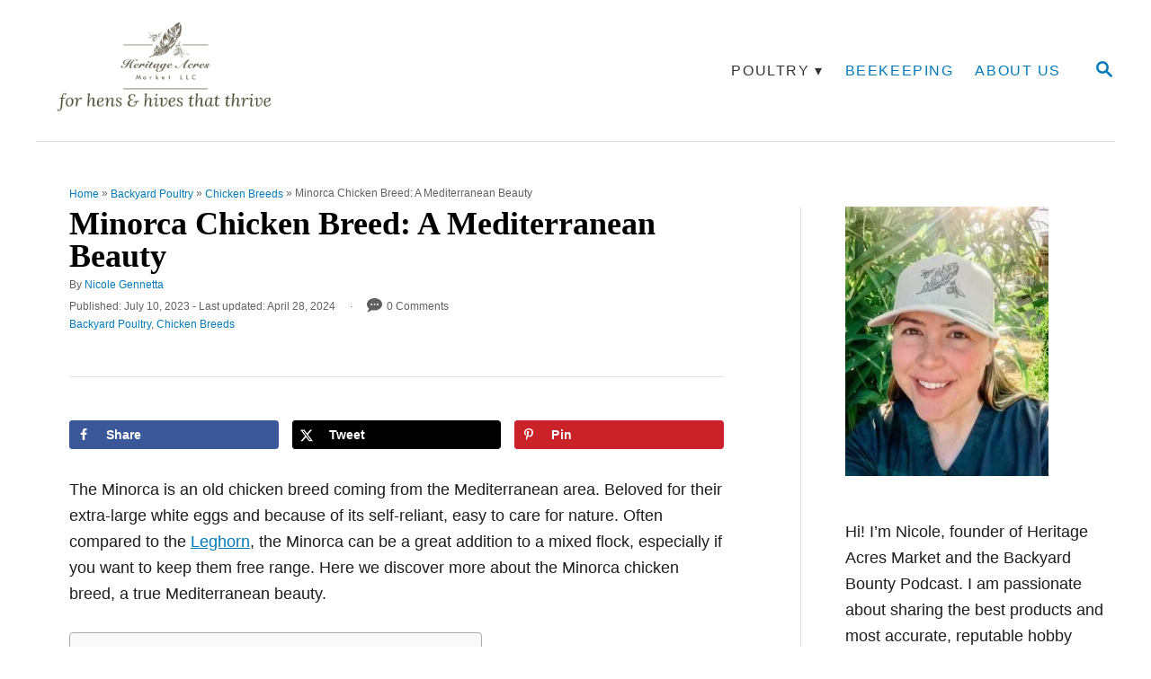

--- FILE ---
content_type: text/html; charset=UTF-8
request_url: https://www.heritageacresmarket.com/minorca-chicken/
body_size: 42323
content:
<!DOCTYPE html><html lang="en-US">
	<head>
				<meta charset="UTF-8">
		<meta name="viewport" content="width=device-width, initial-scale=1.0">
		<meta http-equiv="X-UA-Compatible" content="ie=edge">
		<meta name='robots' content='index, follow, max-image-preview:large, max-snippet:-1, max-video-preview:-1' />
<!-- Hubbub v.2.27.2 https://morehubbub.com/ -->
<meta property="og:locale" content="en_US" />
<meta property="og:type" content="article" />
<meta property="og:title" content="Minorca Chicken Breed: A Mediterranean Beauty" />
<meta property="og:description" content="Minorca chickens are a hardy Mediterranean chicken breed that lays extra-large white eggs. " />
<meta property="og:url" content="https://www.heritageacresmarket.com/minorca-chicken/" />
<meta property="og:site_name" content="Heritage Acres Market LLC" />
<meta property="og:updated_time" content="2024-04-28T13:54:26+00:00" />
<meta property="article:published_time" content="2023-07-10T12:51:04+00:00" />
<meta property="article:modified_time" content="2024-04-28T13:54:26+00:00" />
<meta name="twitter:card" content="summary_large_image" />
<meta name="twitter:title" content="Minorca Chicken Breed: A Mediterranean Beauty" />
<meta name="twitter:description" content="Minorca chickens are a hardy Mediterranean chicken breed that lays extra-large white eggs. " />
<meta class="flipboard-article" content="Minorca chickens are a hardy Mediterranean chicken breed that lays extra-large white eggs. " />
<meta property="article:author" content="https://www.facebook.com/HeritageAcresMarket/" />
<meta name="twitter:creator" content="@Heritageacres" />
<!-- Hubbub v.2.27.2 https://morehubbub.com/ -->

	<!-- This site is optimized with the Yoast SEO plugin v26.6 - https://yoast.com/wordpress/plugins/seo/ -->
	<title>Minorca Chicken Breed: A Mediterranean Beauty - Heritage Acres Market LLC</title><link rel="preload" href="https://www.heritageacresmarket.com/wp-content/uploads/2020/04/website-header-2.png" as="image" imagesrcset="https://www.heritageacresmarket.com/wp-content/uploads/2020/04/website-header-2.png 720w, https://www.heritageacresmarket.com/wp-content/uploads/2020/04/website-header-2-300x104.png 300w" imagesizes="(max-width: 720px) 100vw, 720px" fetchpriority="high"><link rel="preload" href="https://www.heritageacresmarket.com/wp-content/uploads/2024/01/52.png" as="image" fetchpriority="high"><style id="perfmatters-used-css">.ugb-main-block,[class*=ugb-] form[class*=-link],[class*=ugb-]+form[class*=-link],form[class*=ugb-][class*=-link]{align-items:center;display:flex;justify-content:center;}div[class^=wp-block-ugb-]{z-index:1;}@supports (-webkit-touch-callout:inherit){[class*=ugb-]{background-attachment:scroll !important;}}@media (-ms-high-contrast:none){.ugb-feature.ugb-feature--v2 .ugb-feature__image.ugb-feature__image-has-shape.ugb-img.ugb-img--shape,.ugb-img.ugb-img--shape,::-ms-backdrop{border-radius:9999px !important;}}@keyframes blog_posts_load_more_busy{0%{opacity:1;}50%{opacity:.85;}to{opacity:1;}}.ugb-main-block,[class*=ugb-] form[class*=-link],[class*=ugb-]+form[class*=-link],form[class*=ugb-][class*=-link]{align-items:center;display:flex;justify-content:center;}div[class^=wp-block-ugb-]{z-index:1;}@supports (-webkit-touch-callout:inherit){[class*=ugb-]{background-attachment:scroll !important;}}.lasso-display-table [data-tooltip]:before,.lasso-container [data-tooltip]:before,[data-tooltip]:after{position:absolute;visibility:hidden;opacity:0;transition:opacity .2s ease-in-out,visibility .2s ease-in-out,transform .2s cubic-bezier(.71,1.7,.77,1.24);transform:translate3d(0,0,0);pointer-events:none;}.lasso-display-table [data-tooltip]:hover:before,.lasso-container [data-tooltip]:hover:before,[data-tooltip]:hover:after,[data-tooltip]:focus:before,[data-tooltip]:focus:after{visibility:visible;opacity:1;}.lasso-display-table [data-tooltip]:before,.lasso-container [data-tooltip]:before,[data-tooltip]:after{bottom:100%;left:50%;}.lasso-display-table [data-tooltip]:hover:before,.lasso-container [data-tooltip]:hover:before,[data-tooltip]:hover:after,[data-tooltip]:focus:before,[data-tooltip]:focus:after{-webkit-transform:translateY(-12px);-moz-transform:translateY(-12px);transform:translateY(-12px);}:root{--green:#22baa0;--red:#e06470;--gray-border:#bcc6c9;--light-gray-border:#dee2e6;}#ez-toc-container{background:#f9f9f9;border:1px solid #aaa;border-radius:4px;-webkit-box-shadow:0 1px 1px rgba(0,0,0,.05);box-shadow:0 1px 1px rgba(0,0,0,.05);display:table;margin-bottom:1em;padding:10px 20px 10px 10px;position:relative;width:auto;}#ez-toc-container ul ul,.ez-toc div.ez-toc-widget-container ul ul{margin-left:1.5em;}#ez-toc-container li,#ez-toc-container ul{margin:0;padding:0;}#ez-toc-container li,#ez-toc-container ul,#ez-toc-container ul li,div.ez-toc-widget-container,div.ez-toc-widget-container li{background:none;list-style:none none;line-height:1.6;margin:0;overflow:hidden;z-index:1;}#ez-toc-container .ez-toc-title{text-align:left;line-height:1.45;margin:0;padding:0;}.ez-toc-title-container{display:table;width:100%;}.ez-toc-title,.ez-toc-title-toggle{display:inline;text-align:left;vertical-align:middle;}#ez-toc-container div.ez-toc-title-container+ul.ez-toc-list{margin-top:1em;}#ez-toc-container a{color:#444;box-shadow:none;text-decoration:none;text-shadow:none;display:inline-flex;align-items:stretch;flex-wrap:nowrap;}#ez-toc-container a:visited{color:#9f9f9f;}#ez-toc-container a:hover{text-decoration:underline;}#ez-toc-container input{position:absolute;left:-999em;}#ez-toc-container input[type=checkbox]:checked+nav,#ez-toc-widget-container input[type=checkbox]:checked+nav{opacity:0;max-height:0;border:none;display:none;}#ez-toc-container label{position:relative;cursor:pointer;display:initial;}div#ez-toc-container .ez-toc-title{display:initial;}#fbxt-wrap #fbxt-wrap--inner{transition:none;box-shadow:none;text-align:left;text-transform:none;letter-spacing:0px;word-spacing:0px;line-height:initial;direction:ltr;}#fbxt-wrap #fbxt-wrap--inner div,#fbxt-wrap #fbxt-wrap--inner button,#fbxt-wrap #fbxt-wrap--inner section,#fbxt-wrap #fbxt-wrap--inner header,#fbxt-wrap #fbxt-wrap--inner footer,#fbxt-wrap #fbxt-wrap--inner p,#fbxt-wrap #fbxt-wrap--inner h3,#fbxt-wrap #fbxt-wrap--inner h4,#fbxt-wrap #fbxt-wrap--inner span,#fbxt-wrap #fbxt-wrap--inner input,#fbxt-wrap #fbxt-wrap--inner form{transition:none;box-shadow:none;margin:0;padding:0;font-weight:inherit;line-height:inherit;font-size:inherit;text-transform:inherit;font-family:inherit;color:inherit;}#fbxt-wrap #fbxt-wrap--inner span{color:inherit;}#fbxt-wrap #fbxt-wrap--inner div{position:static;}#fbxt-wrap #fbxt-wrap--inner input:focus{font-family:inherit;font-weight:inherit;font-size:inherit;line-height:inherit;text-overflow:inherit;color:inherit;text-transform:inherit;}#fbxt-wrap #fbxt-wrap--inner input::-moz-placeholder{color:#999;}#fbxt-wrap #fbxt-wrap--inner input::-webkit-input-placeholder{color:#999;}#fbxt-wrap #fbxt-wrap--inner a{background:none;}#fbxt-wrap #fbxt-wrap--inner article,#fbxt-wrap #fbxt-wrap--inner aside,#fbxt-wrap #fbxt-wrap--inner details,#fbxt-wrap #fbxt-wrap--inner figcaption,#fbxt-wrap #fbxt-wrap--inner figure,#fbxt-wrap #fbxt-wrap--inner footer,#fbxt-wrap #fbxt-wrap--inner header,#fbxt-wrap #fbxt-wrap--inner hgroup,#fbxt-wrap #fbxt-wrap--inner main,#fbxt-wrap #fbxt-wrap--inner nav,#fbxt-wrap #fbxt-wrap--inner section,#fbxt-wrap #fbxt-wrap--inner summary,#fbxt-wrap #fbxt-wrap--inner a,#fbxt-wrap #fbxt-wrap--inner a:active,#fbxt-wrap #fbxt-wrap--inner a:hover,#fbxt-wrap #fbxt-wrap--inner h1,#fbxt-wrap #fbxt-wrap--inner mark,#fbxt-wrap #fbxt-wrap--inner small{transition:none;}#fbxt-wrap #fbxt-wrap--inner img{top:auto;bottom:auto;left:auto;right:auto;padding:0;margin:0;border-radius:0;border:none;max-height:initial;opacity:1;}#fbxt-wrap #fbxt-wrap--inner a{font-weight:normal;text-transform:none;text-decoration:none;box-shadow:none;}#fbxt-wrap #fbxt-wrap--inner a:hover{font-weight:normal;text-transform:none;text-decoration:none;box-shadow:none;}#fbxt-wrap #fbxt-wrap--inner label{font-weight:normal;}#fbxt-wrap #fbxt-wrap--inner svg{width:unset;height:unset;}#fbxt-wrap,#fbxt-wrap #fbxt-wrap--inner{font-family:"open-sans",Helvetica,Arial,sans-serif;}#fbxt-wrap *,#fbxt-wrap #fbxt-wrap--inner *{box-sizing:border-box;}#fbxt-wrap a,#fbxt-wrap #fbxt-wrap--inner a{transition:all ease-in-out .2s;}#fbxt-wrap{display:block;}#fbxt-wrap #fbxt-wrap--inner{position:relative;overflow:hidden;background-color:#fff;border:1px solid #e8e8e8;border-radius:5px;}#fbxt-wrap #fbxt-wrap--inner .fbxt-header{display:flex;justify-content:space-between;width:100%;padding:10px 5%;overflow:hidden;background-color:#fafafa;border-bottom:5px solid #fff;}@media (min-width: 640px){#fbxt-wrap #fbxt-wrap--inner .fbxt-header{padding:14px 32px;}}#fbxt-wrap #fbxt-wrap--inner .fbxt-header--logo{display:flex;align-items:center;overflow:hidden;font-size:16px;font-weight:700;letter-spacing:.25px;}#fbxt-wrap #fbxt-wrap--inner .fbxt-header--logo svg{margin-right:10px;overflow:visible;fill:#111;}#fbxt-wrap #fbxt-wrap--inner .fbxt-header--logo span{display:none;white-space:nowrap;}@media (min-width: 310px){#fbxt-wrap #fbxt-wrap--inner .fbxt-header--logo span{display:block;}}#fbxt-wrap #fbxt-wrap--inner .fbxt-header--nav{display:flex;flex-direction:row-reverse;align-items:center;padding-left:20px;}@media (min-width: 640px){#fbxt-wrap #fbxt-wrap--inner .fbxt-header--nav{flex-basis:400px;min-width:400px;padding-left:0;}}#fbxt-wrap #fbxt-wrap--inner .fbxt-header--nav .fbxt-header--nav-item{display:inline-flex;align-items:center;padding:10px 5px;font-size:12px;font-weight:600;line-height:1;color:#575757;text-decoration:none;text-transform:uppercase;letter-spacing:1.25px;}@media (min-width: 640px){#fbxt-wrap #fbxt-wrap--inner .fbxt-header--nav .fbxt-header--nav-item{padding:10px;margin-left:20px;}}#fbxt-wrap #fbxt-wrap--inner .fbxt-header--nav .fbxt-header--nav-item:hover{color:#111;}#fbxt-wrap #fbxt-wrap--inner .fbxt-header--nav .fbxt-header--nav-item:hover svg{fill:#111;}#fbxt-wrap #fbxt-wrap--inner .fbxt-header--nav .fbxt-header--nav-item svg{fill:#575757;}#fbxt-wrap #fbxt-wrap--inner .fbxt-header--nav .fbxt-header--nav-item span{display:none;}@media (min-width: 640px){#fbxt-wrap #fbxt-wrap--inner .fbxt-header--nav .fbxt-header--nav-item span{display:block;}}#fbxt-wrap #fbxt-wrap--inner .fbxt-header--nav-item svg{max-height:15px;margin-right:10px;transition:all ease-in-out .2s;transform:scale(1);fill:#575757;fill:#111;}#fbxt-wrap #fbxt-wrap--inner .fbxt-nav-download svg{margin-top:-3px;}#fbxt-wrap #fbxt-wrap--inner .fbxt-nav-new_tab svg{margin-top:-1.5px;}#fbxt-wrap #fbxt-wrap--inner .fbxt-content{position:relative;height:420px;overflow:hidden;overflow-y:scroll;font-size:16px;line-height:1.75;color:#111;}#fbxt-wrap #fbxt-wrap--inner .fbxt-content p{margin:0 0 20px;}#fbxt-wrap #fbxt-wrap--inner .fbxt-content--inner{padding:15px 5% 12px 5%;}@media (min-width: 640px){#fbxt-wrap #fbxt-wrap--inner .fbxt-content--inner{padding:25px 32px 12px 32px;}}#fbxt-wrap #fbxt-wrap--inner .fbxt-content--footer{left:0;display:block;width:100%;text-align:center;}#fbxt-wrap #fbxt-wrap--inner .fbxt-content--footer svg{margin-right:14px;margin-bottom:-1px;transition:all ease-in-out .2s;fill:#575757;}#fbxt-wrap #fbxt-wrap--inner .fbxt-content--footer a{display:block;padding:18px 32px 17px;font-size:12px;font-weight:600;line-height:1;color:#575757;text-decoration:none;text-transform:uppercase;letter-spacing:1.5px;background-color:#fafafa;}#fbxt-wrap #fbxt-wrap--inner .fbxt-content--footer a:hover{color:#111;background-color:#f5f5f5;}#fbxt-wrap #fbxt-wrap--inner .fbxt-content--footer a:hover svg{animation:bounce 1s infinite;fill:#111;-moz-animation:bounce 1s infinite;-webkit-animation:bounce 1s infinite;}@keyframes bounce{0%{transform:translateY(0);}50%{transform:translateY(-3px);}}#fbxt-wrap .fbxt-credits{display:flex;align-items:center;justify-content:flex-end;margin-top:10px;margin-right:5px;font-size:12px;line-height:1;color:#939393;}#fbxt-wrap .fbxt-credits a{text-decoration:none;}#fbxt-wrap .fbxt-credits a:hover svg{fill:#451d99;}#fbxt-wrap .fbxt-credits svg{width:auto;max-height:16px;margin-left:10px;transition:all ease-in-out .3s;fill:#939393;}#fbxt-wrap #fbxt-wrap--inner .fbxt-modal{position:relative;z-index:2;box-sizing:border-box;display:none;width:95%;max-width:700px;padding:6% 5%;text-align:left;text-align:center;vertical-align:middle;background:#fff;border-radius:3px;box-shadow:0px 5px 15px rgba(0,0,0,.1);}#fbxt-wrap #fbxt-wrap--inner .fbxt-modal h4{font-weight:bold;margin-bottom:10px;}@-webkit-keyframes sk-stretchdelay{0%,40%,100%{-webkit-transform:scaleY(.5);}20%{-webkit-transform:scaleY(1);}}@keyframes sk-stretchdelay{0%,40%,100%{transform:scaleY(.5);-webkit-transform:scaleY(.5);}20%{transform:scaleY(1);-webkit-transform:scaleY(1);}}#fbxt-wrap #fbxt-wrap--inner .fbxt-email-response-text{margin-top:10px;font-size:16px;}#fbxt-wrap #fbxt-wrap--inner .fbxt-signup-form{max-width:500px;margin:20px auto 0;}@media (min-width: 520px){#fbxt-wrap #fbxt-wrap--inner .fbxt-signup-form{margin:40px auto 0;}}#fbxt-wrap #fbxt-wrap--inner .fbxt-signup-form .fbxt-name-fields{margin-bottom:10px;}@media (min-width: 620px){#fbxt-wrap #fbxt-wrap--inner .fbxt-signup-form .fbxt-name-fields{display:flex;}}#fbxt-wrap #fbxt-wrap--inner .fbxt-signup-form .fbxt-name-fields input{margin-bottom:10px;}@media (min-width: 620px){#fbxt-wrap #fbxt-wrap--inner .fbxt-signup-form .fbxt-name-fields input{margin-right:10px;margin-bottom:0;}#fbxt-wrap #fbxt-wrap--inner .fbxt-signup-form .fbxt-name-fields input:last-child{margin-right:0;}}@media (min-width: 620px){#fbxt-wrap #fbxt-wrap--inner .fbxt-signup-form .fbxt-signup-fields{display:flex;}}#fbxt-wrap #fbxt-wrap--inner .fbxt-signup-form input{display:block;width:100%;padding:12px 24px;font-size:16px;line-height:1;text-align:center;border:1px solid #111;border-radius:3px;}@media (min-width: 620px){#fbxt-wrap #fbxt-wrap--inner .fbxt-signup-form input{text-align:left;}}#fbxt-wrap #fbxt-wrap--inner .fbxt-signup-form input[type=button]{width:100%;white-space:nowrap;margin-top:10px;font-weight:600;color:#fff;letter-spacing:.5px;cursor:pointer;background-color:#111;transition:all ease-in-out .2s;}@media (min-width: 620px){#fbxt-wrap #fbxt-wrap--inner .fbxt-signup-form input[type=button]{width:auto;max-width:40%;margin-top:0;margin-left:8px;}}#fbxt-wrap #fbxt-wrap--inner .fbxt-signup-form input[type=button]:hover{background-color:#333;}</style>
	<link rel="canonical" href="https://www.heritageacresmarket.com/minorca-chicken/" />
	<meta name="author" content="Nicole Gennetta" />
	<meta name="twitter:label1" content="Written by" />
	<meta name="twitter:data1" content="Nicole Gennetta" />
	<meta name="twitter:label2" content="Est. reading time" />
	<meta name="twitter:data2" content="8 minutes" />
	<script type="application/ld+json" class="yoast-schema-graph">{"@context":"https://schema.org","@graph":[{"@type":"Article","@id":"https://www.heritageacresmarket.com/minorca-chicken/#article","isPartOf":{"@id":"https://www.heritageacresmarket.com/minorca-chicken/"},"author":{"name":"Nicole Gennetta","@id":"https://www.heritageacresmarket.com/#/schema/person/96321e02217e6c3c24d78b992b29a111"},"headline":"Minorca Chicken Breed: A Mediterranean Beauty","datePublished":"2023-07-10T18:51:04+00:00","dateModified":"2024-04-28T19:54:26+00:00","mainEntityOfPage":{"@id":"https://www.heritageacresmarket.com/minorca-chicken/"},"wordCount":1780,"commentCount":0,"publisher":{"@id":"https://www.heritageacresmarket.com/#organization"},"articleSection":["Backyard Poultry","Chicken Breeds"],"inLanguage":"en-US","potentialAction":[{"@type":"CommentAction","name":"Comment","target":["https://www.heritageacresmarket.com/minorca-chicken/#respond"]}]},{"@type":"WebPage","@id":"https://www.heritageacresmarket.com/minorca-chicken/","url":"https://www.heritageacresmarket.com/minorca-chicken/","name":"Minorca Chicken Breed: A Mediterranean Beauty - Heritage Acres Market LLC","isPartOf":{"@id":"https://www.heritageacresmarket.com/#website"},"datePublished":"2023-07-10T18:51:04+00:00","dateModified":"2024-04-28T19:54:26+00:00","breadcrumb":{"@id":"https://www.heritageacresmarket.com/minorca-chicken/#breadcrumb"},"inLanguage":"en-US","potentialAction":[{"@type":"ReadAction","target":["https://www.heritageacresmarket.com/minorca-chicken/"]}]},{"@type":"BreadcrumbList","@id":"https://www.heritageacresmarket.com/minorca-chicken/#breadcrumb","itemListElement":[{"@type":"ListItem","position":1,"name":"Home","item":"https://www.heritageacresmarket.com/"},{"@type":"ListItem","position":2,"name":"Backyard Poultry","item":"https://www.heritageacresmarket.com/category/backyard-poultry/"},{"@type":"ListItem","position":3,"name":"Chicken Breeds","item":"https://www.heritageacresmarket.com/category/backyard-poultry/chicken-breeds/"},{"@type":"ListItem","position":4,"name":"Minorca Chicken Breed: A Mediterranean Beauty"}]},{"@type":"WebSite","@id":"https://www.heritageacresmarket.com/#website","url":"https://www.heritageacresmarket.com/","name":"Heritage Acres Market LLC","description":"For Hens &amp; Hives That Thrive","publisher":{"@id":"https://www.heritageacresmarket.com/#organization"},"alternateName":"Heritage Acres Market","potentialAction":[{"@type":"SearchAction","target":{"@type":"EntryPoint","urlTemplate":"https://www.heritageacresmarket.com/?s={search_term_string}"},"query-input":{"@type":"PropertyValueSpecification","valueRequired":true,"valueName":"search_term_string"}}],"inLanguage":"en-US"},{"@type":"Organization","@id":"https://www.heritageacresmarket.com/#organization","name":"Heritage Acres Market LLC","url":"https://www.heritageacresmarket.com/","logo":{"@type":"ImageObject","inLanguage":"en-US","@id":"https://www.heritageacresmarket.com/#/schema/logo/image/","url":"https://www.heritageacresmarket.com/wp-content/uploads/2018/02/HAM-logo-tan-1.png","contentUrl":"https://www.heritageacresmarket.com/wp-content/uploads/2018/02/HAM-logo-tan-1.png","width":800,"height":600,"caption":"Heritage Acres Market LLC"},"image":{"@id":"https://www.heritageacresmarket.com/#/schema/logo/image/"},"sameAs":["https://www.facebook.com/HeritageAcresMarket/","https://www.instagram.com/heritageacresmarket/","https://www.linkedin.com/in/nicolegennetta/","https://www.pinterest.com/heritageacresmkt/","https://www.youtube.com/c/HeritageAcresMarket"]},{"@type":"Person","@id":"https://www.heritageacresmarket.com/#/schema/person/96321e02217e6c3c24d78b992b29a111","name":"Nicole Gennetta","image":{"@type":"ImageObject","inLanguage":"en-US","@id":"https://www.heritageacresmarket.com/#/schema/person/image/","url":"https://secure.gravatar.com/avatar/422bf51e5d362a4d9d8c3dc1d6fdc6af866d5203935e2202c4bb7fdc356eff5e?s=96&d=mm&r=g","contentUrl":"https://secure.gravatar.com/avatar/422bf51e5d362a4d9d8c3dc1d6fdc6af866d5203935e2202c4bb7fdc356eff5e?s=96&d=mm&r=g","caption":"Nicole Gennetta"},"description":"Hi! I’m Nicole, founder of Heritage Acres Market and the Backyard Bounty Podcast. I am passionate about sharing the best products and most accurate, reputable hobby farming information with you.","sameAs":["https://www.heritageacresmarket.com/nicole/","https://www.facebook.com/HeritageAcresMarket/","https://x.com/Heritageacres"],"url":"https://www.heritageacresmarket.com/author/nicole/"}]}</script>
	<!-- / Yoast SEO plugin. -->


<link rel='dns-prefetch' href='//scripts.mediavine.com' />
<link rel='dns-prefetch' href='//www.googletagmanager.com' />
<link rel="alternate" type="application/rss+xml" title="Heritage Acres Market LLC &raquo; Feed" href="https://www.heritageacresmarket.com/feed/" />
<link rel="alternate" type="application/rss+xml" title="Heritage Acres Market LLC &raquo; Comments Feed" href="https://www.heritageacresmarket.com/comments/feed/" />
<link rel="alternate" type="application/rss+xml" title="Heritage Acres Market LLC &raquo; Minorca Chicken Breed: A Mediterranean Beauty Comments Feed" href="https://www.heritageacresmarket.com/minorca-chicken/feed/" />
<link rel="alternate" title="oEmbed (JSON)" type="application/json+oembed" href="https://www.heritageacresmarket.com/wp-json/oembed/1.0/embed?url=https%3A%2F%2Fwww.heritageacresmarket.com%2Fminorca-chicken%2F" />
<link rel="alternate" title="oEmbed (XML)" type="text/xml+oembed" href="https://www.heritageacresmarket.com/wp-json/oembed/1.0/embed?url=https%3A%2F%2Fwww.heritageacresmarket.com%2Fminorca-chicken%2F&#038;format=xml" />
<link rel="alternate" type="application/rss+xml" title="Heritage Acres Market LLC &raquo; Stories Feed" href="https://www.heritageacresmarket.com/web-stories/feed/"><style type="text/css" id="mv-trellis-custom-css">:root{--mv-trellis-color-link:var(--mv-trellis-color-primary);--mv-trellis-color-link-hover:var(--mv-trellis-color-secondary);--mv-trellis-font-body:system,BlinkMacSystemFont,-apple-system,".SFNSText-Regular","San Francisco","Roboto","Segoe UI","Helvetica Neue","Lucida Grande",sans-serif;--mv-trellis-font-heading:"Lucida Bright",Georgia,serif;--mv-trellis-font-size-ex-sm:0.750375rem;--mv-trellis-font-size-sm:0.984375rem;--mv-trellis-font-size:1.125rem;--mv-trellis-font-size-lg:1.265625rem;--mv-trellis-color-primary:#007AB8;--mv-trellis-color-secondary:#333;--mv-trellis-max-logo-size:100px;--mv-trellis-gutter-small:12px;--mv-trellis-gutter:24px;--mv-trellis-gutter-double:48px;--mv-trellis-gutter-large:48px;--mv-trellis-h1-font-color:#000000;--mv-trellis-h1-font-size:2.25rem;--mv-trellis-h2-font-size:1.6875rem;--mv-trellis-h3-font-size:1.5075rem;--mv-trellis-h4-font-size:1.4175rem;--mv-trellis-h5-font-size:1.26rem;--mv-trellis-h6-font-size:1.125rem;}</style><style id='wp-img-auto-sizes-contain-inline-css' type='text/css'>
img:is([sizes=auto i],[sizes^="auto," i]){contain-intrinsic-size:3000px 1500px}
/*# sourceURL=wp-img-auto-sizes-contain-inline-css */
</style>
<style id='wp-block-library-inline-css' type='text/css'>
:root{--wp-block-synced-color:#7a00df;--wp-block-synced-color--rgb:122,0,223;--wp-bound-block-color:var(--wp-block-synced-color);--wp-editor-canvas-background:#ddd;--wp-admin-theme-color:#007cba;--wp-admin-theme-color--rgb:0,124,186;--wp-admin-theme-color-darker-10:#006ba1;--wp-admin-theme-color-darker-10--rgb:0,107,160.5;--wp-admin-theme-color-darker-20:#005a87;--wp-admin-theme-color-darker-20--rgb:0,90,135;--wp-admin-border-width-focus:2px}@media (min-resolution:192dpi){:root{--wp-admin-border-width-focus:1.5px}}.wp-element-button{cursor:pointer}:root .has-very-light-gray-background-color{background-color:#eee}:root .has-very-dark-gray-background-color{background-color:#313131}:root .has-very-light-gray-color{color:#eee}:root .has-very-dark-gray-color{color:#313131}:root .has-vivid-green-cyan-to-vivid-cyan-blue-gradient-background{background:linear-gradient(135deg,#00d084,#0693e3)}:root .has-purple-crush-gradient-background{background:linear-gradient(135deg,#34e2e4,#4721fb 50%,#ab1dfe)}:root .has-hazy-dawn-gradient-background{background:linear-gradient(135deg,#faaca8,#dad0ec)}:root .has-subdued-olive-gradient-background{background:linear-gradient(135deg,#fafae1,#67a671)}:root .has-atomic-cream-gradient-background{background:linear-gradient(135deg,#fdd79a,#004a59)}:root .has-nightshade-gradient-background{background:linear-gradient(135deg,#330968,#31cdcf)}:root .has-midnight-gradient-background{background:linear-gradient(135deg,#020381,#2874fc)}:root{--wp--preset--font-size--normal:16px;--wp--preset--font-size--huge:42px}.has-regular-font-size{font-size:1em}.has-larger-font-size{font-size:2.625em}.has-normal-font-size{font-size:var(--wp--preset--font-size--normal)}.has-huge-font-size{font-size:var(--wp--preset--font-size--huge)}.has-text-align-center{text-align:center}.has-text-align-left{text-align:left}.has-text-align-right{text-align:right}.has-fit-text{white-space:nowrap!important}#end-resizable-editor-section{display:none}.aligncenter{clear:both}.items-justified-left{justify-content:flex-start}.items-justified-center{justify-content:center}.items-justified-right{justify-content:flex-end}.items-justified-space-between{justify-content:space-between}.screen-reader-text{border:0;clip-path:inset(50%);height:1px;margin:-1px;overflow:hidden;padding:0;position:absolute;width:1px;word-wrap:normal!important}.screen-reader-text:focus{background-color:#ddd;clip-path:none;color:#444;display:block;font-size:1em;height:auto;left:5px;line-height:normal;padding:15px 23px 14px;text-decoration:none;top:5px;width:auto;z-index:100000}html :where(.has-border-color){border-style:solid}html :where([style*=border-top-color]){border-top-style:solid}html :where([style*=border-right-color]){border-right-style:solid}html :where([style*=border-bottom-color]){border-bottom-style:solid}html :where([style*=border-left-color]){border-left-style:solid}html :where([style*=border-width]){border-style:solid}html :where([style*=border-top-width]){border-top-style:solid}html :where([style*=border-right-width]){border-right-style:solid}html :where([style*=border-bottom-width]){border-bottom-style:solid}html :where([style*=border-left-width]){border-left-style:solid}html :where(img[class*=wp-image-]){height:auto;max-width:100%}:where(figure){margin:0 0 1em}html :where(.is-position-sticky){--wp-admin--admin-bar--position-offset:var(--wp-admin--admin-bar--height,0px)}@media screen and (max-width:600px){html :where(.is-position-sticky){--wp-admin--admin-bar--position-offset:0px}}

/*# sourceURL=wp-block-library-inline-css */
</style><style id='wp-block-heading-inline-css' type='text/css'>
h1:where(.wp-block-heading).has-background,h2:where(.wp-block-heading).has-background,h3:where(.wp-block-heading).has-background,h4:where(.wp-block-heading).has-background,h5:where(.wp-block-heading).has-background,h6:where(.wp-block-heading).has-background{padding:1.25em 2.375em}h1.has-text-align-left[style*=writing-mode]:where([style*=vertical-lr]),h1.has-text-align-right[style*=writing-mode]:where([style*=vertical-rl]),h2.has-text-align-left[style*=writing-mode]:where([style*=vertical-lr]),h2.has-text-align-right[style*=writing-mode]:where([style*=vertical-rl]),h3.has-text-align-left[style*=writing-mode]:where([style*=vertical-lr]),h3.has-text-align-right[style*=writing-mode]:where([style*=vertical-rl]),h4.has-text-align-left[style*=writing-mode]:where([style*=vertical-lr]),h4.has-text-align-right[style*=writing-mode]:where([style*=vertical-rl]),h5.has-text-align-left[style*=writing-mode]:where([style*=vertical-lr]),h5.has-text-align-right[style*=writing-mode]:where([style*=vertical-rl]),h6.has-text-align-left[style*=writing-mode]:where([style*=vertical-lr]),h6.has-text-align-right[style*=writing-mode]:where([style*=vertical-rl]){rotate:180deg}
/*# sourceURL=https://www.heritageacresmarket.com/wp-includes/blocks/heading/style.min.css */
</style>
<style id='wp-block-image-inline-css' type='text/css'>
.wp-block-image>a,.wp-block-image>figure>a{display:inline-block}.wp-block-image img{box-sizing:border-box;height:auto;max-width:100%;vertical-align:bottom}@media not (prefers-reduced-motion){.wp-block-image img.hide{visibility:hidden}.wp-block-image img.show{animation:show-content-image .4s}}.wp-block-image[style*=border-radius] img,.wp-block-image[style*=border-radius]>a{border-radius:inherit}.wp-block-image.has-custom-border img{box-sizing:border-box}.wp-block-image.aligncenter{text-align:center}.wp-block-image.alignfull>a,.wp-block-image.alignwide>a{width:100%}.wp-block-image.alignfull img,.wp-block-image.alignwide img{height:auto;width:100%}.wp-block-image .aligncenter,.wp-block-image .alignleft,.wp-block-image .alignright,.wp-block-image.aligncenter,.wp-block-image.alignleft,.wp-block-image.alignright{display:table}.wp-block-image .aligncenter>figcaption,.wp-block-image .alignleft>figcaption,.wp-block-image .alignright>figcaption,.wp-block-image.aligncenter>figcaption,.wp-block-image.alignleft>figcaption,.wp-block-image.alignright>figcaption{caption-side:bottom;display:table-caption}.wp-block-image .alignleft{float:left;margin:.5em 1em .5em 0}.wp-block-image .alignright{float:right;margin:.5em 0 .5em 1em}.wp-block-image .aligncenter{margin-left:auto;margin-right:auto}.wp-block-image :where(figcaption){margin-bottom:1em;margin-top:.5em}.wp-block-image.is-style-circle-mask img{border-radius:9999px}@supports ((-webkit-mask-image:none) or (mask-image:none)) or (-webkit-mask-image:none){.wp-block-image.is-style-circle-mask img{border-radius:0;-webkit-mask-image:url('data:image/svg+xml;utf8,<svg viewBox="0 0 100 100" xmlns="http://www.w3.org/2000/svg"><circle cx="50" cy="50" r="50"/></svg>');mask-image:url('data:image/svg+xml;utf8,<svg viewBox="0 0 100 100" xmlns="http://www.w3.org/2000/svg"><circle cx="50" cy="50" r="50"/></svg>');mask-mode:alpha;-webkit-mask-position:center;mask-position:center;-webkit-mask-repeat:no-repeat;mask-repeat:no-repeat;-webkit-mask-size:contain;mask-size:contain}}:root :where(.wp-block-image.is-style-rounded img,.wp-block-image .is-style-rounded img){border-radius:9999px}.wp-block-image figure{margin:0}.wp-lightbox-container{display:flex;flex-direction:column;position:relative}.wp-lightbox-container img{cursor:zoom-in}.wp-lightbox-container img:hover+button{opacity:1}.wp-lightbox-container button{align-items:center;backdrop-filter:blur(16px) saturate(180%);background-color:#5a5a5a40;border:none;border-radius:4px;cursor:zoom-in;display:flex;height:20px;justify-content:center;opacity:0;padding:0;position:absolute;right:16px;text-align:center;top:16px;width:20px;z-index:100}@media not (prefers-reduced-motion){.wp-lightbox-container button{transition:opacity .2s ease}}.wp-lightbox-container button:focus-visible{outline:3px auto #5a5a5a40;outline:3px auto -webkit-focus-ring-color;outline-offset:3px}.wp-lightbox-container button:hover{cursor:pointer;opacity:1}.wp-lightbox-container button:focus{opacity:1}.wp-lightbox-container button:focus,.wp-lightbox-container button:hover,.wp-lightbox-container button:not(:hover):not(:active):not(.has-background){background-color:#5a5a5a40;border:none}.wp-lightbox-overlay{box-sizing:border-box;cursor:zoom-out;height:100vh;left:0;overflow:hidden;position:fixed;top:0;visibility:hidden;width:100%;z-index:100000}.wp-lightbox-overlay .close-button{align-items:center;cursor:pointer;display:flex;justify-content:center;min-height:40px;min-width:40px;padding:0;position:absolute;right:calc(env(safe-area-inset-right) + 16px);top:calc(env(safe-area-inset-top) + 16px);z-index:5000000}.wp-lightbox-overlay .close-button:focus,.wp-lightbox-overlay .close-button:hover,.wp-lightbox-overlay .close-button:not(:hover):not(:active):not(.has-background){background:none;border:none}.wp-lightbox-overlay .lightbox-image-container{height:var(--wp--lightbox-container-height);left:50%;overflow:hidden;position:absolute;top:50%;transform:translate(-50%,-50%);transform-origin:top left;width:var(--wp--lightbox-container-width);z-index:9999999999}.wp-lightbox-overlay .wp-block-image{align-items:center;box-sizing:border-box;display:flex;height:100%;justify-content:center;margin:0;position:relative;transform-origin:0 0;width:100%;z-index:3000000}.wp-lightbox-overlay .wp-block-image img{height:var(--wp--lightbox-image-height);min-height:var(--wp--lightbox-image-height);min-width:var(--wp--lightbox-image-width);width:var(--wp--lightbox-image-width)}.wp-lightbox-overlay .wp-block-image figcaption{display:none}.wp-lightbox-overlay button{background:none;border:none}.wp-lightbox-overlay .scrim{background-color:#fff;height:100%;opacity:.9;position:absolute;width:100%;z-index:2000000}.wp-lightbox-overlay.active{visibility:visible}@media not (prefers-reduced-motion){.wp-lightbox-overlay.active{animation:turn-on-visibility .25s both}.wp-lightbox-overlay.active img{animation:turn-on-visibility .35s both}.wp-lightbox-overlay.show-closing-animation:not(.active){animation:turn-off-visibility .35s both}.wp-lightbox-overlay.show-closing-animation:not(.active) img{animation:turn-off-visibility .25s both}.wp-lightbox-overlay.zoom.active{animation:none;opacity:1;visibility:visible}.wp-lightbox-overlay.zoom.active .lightbox-image-container{animation:lightbox-zoom-in .4s}.wp-lightbox-overlay.zoom.active .lightbox-image-container img{animation:none}.wp-lightbox-overlay.zoom.active .scrim{animation:turn-on-visibility .4s forwards}.wp-lightbox-overlay.zoom.show-closing-animation:not(.active){animation:none}.wp-lightbox-overlay.zoom.show-closing-animation:not(.active) .lightbox-image-container{animation:lightbox-zoom-out .4s}.wp-lightbox-overlay.zoom.show-closing-animation:not(.active) .lightbox-image-container img{animation:none}.wp-lightbox-overlay.zoom.show-closing-animation:not(.active) .scrim{animation:turn-off-visibility .4s forwards}}@keyframes show-content-image{0%{visibility:hidden}99%{visibility:hidden}to{visibility:visible}}@keyframes turn-on-visibility{0%{opacity:0}to{opacity:1}}@keyframes turn-off-visibility{0%{opacity:1;visibility:visible}99%{opacity:0;visibility:visible}to{opacity:0;visibility:hidden}}@keyframes lightbox-zoom-in{0%{transform:translate(calc((-100vw + var(--wp--lightbox-scrollbar-width))/2 + var(--wp--lightbox-initial-left-position)),calc(-50vh + var(--wp--lightbox-initial-top-position))) scale(var(--wp--lightbox-scale))}to{transform:translate(-50%,-50%) scale(1)}}@keyframes lightbox-zoom-out{0%{transform:translate(-50%,-50%) scale(1);visibility:visible}99%{visibility:visible}to{transform:translate(calc((-100vw + var(--wp--lightbox-scrollbar-width))/2 + var(--wp--lightbox-initial-left-position)),calc(-50vh + var(--wp--lightbox-initial-top-position))) scale(var(--wp--lightbox-scale));visibility:hidden}}
/*# sourceURL=https://www.heritageacresmarket.com/wp-includes/blocks/image/style.min.css */
</style>
<style id='wp-block-list-inline-css' type='text/css'>
ol,ul{box-sizing:border-box}:root :where(.wp-block-list.has-background){padding:1.25em 2.375em}
/*# sourceURL=https://www.heritageacresmarket.com/wp-includes/blocks/list/style.min.css */
</style>
<style id='wp-block-columns-inline-css' type='text/css'>
.wp-block-columns{box-sizing:border-box;display:flex;flex-wrap:wrap!important}@media (min-width:782px){.wp-block-columns{flex-wrap:nowrap!important}}.wp-block-columns{align-items:normal!important}.wp-block-columns.are-vertically-aligned-top{align-items:flex-start}.wp-block-columns.are-vertically-aligned-center{align-items:center}.wp-block-columns.are-vertically-aligned-bottom{align-items:flex-end}@media (max-width:781px){.wp-block-columns:not(.is-not-stacked-on-mobile)>.wp-block-column{flex-basis:100%!important}}@media (min-width:782px){.wp-block-columns:not(.is-not-stacked-on-mobile)>.wp-block-column{flex-basis:0;flex-grow:1}.wp-block-columns:not(.is-not-stacked-on-mobile)>.wp-block-column[style*=flex-basis]{flex-grow:0}}.wp-block-columns.is-not-stacked-on-mobile{flex-wrap:nowrap!important}.wp-block-columns.is-not-stacked-on-mobile>.wp-block-column{flex-basis:0;flex-grow:1}.wp-block-columns.is-not-stacked-on-mobile>.wp-block-column[style*=flex-basis]{flex-grow:0}:where(.wp-block-columns){margin-bottom:1.75em}:where(.wp-block-columns.has-background){padding:1.25em 2.375em}.wp-block-column{flex-grow:1;min-width:0;overflow-wrap:break-word;word-break:break-word}.wp-block-column.is-vertically-aligned-top{align-self:flex-start}.wp-block-column.is-vertically-aligned-center{align-self:center}.wp-block-column.is-vertically-aligned-bottom{align-self:flex-end}.wp-block-column.is-vertically-aligned-stretch{align-self:stretch}.wp-block-column.is-vertically-aligned-bottom,.wp-block-column.is-vertically-aligned-center,.wp-block-column.is-vertically-aligned-top{width:100%}
/*# sourceURL=https://www.heritageacresmarket.com/wp-includes/blocks/columns/style.min.css */
</style>
<style id='wp-block-group-inline-css' type='text/css'>
.wp-block-group{box-sizing:border-box}:where(.wp-block-group.wp-block-group-is-layout-constrained){position:relative}
/*# sourceURL=https://www.heritageacresmarket.com/wp-includes/blocks/group/style.min.css */
</style>
<style id='wp-block-paragraph-inline-css' type='text/css'>
.is-small-text{font-size:.875em}.is-regular-text{font-size:1em}.is-large-text{font-size:2.25em}.is-larger-text{font-size:3em}.has-drop-cap:not(:focus):first-letter{float:left;font-size:8.4em;font-style:normal;font-weight:100;line-height:.68;margin:.05em .1em 0 0;text-transform:uppercase}body.rtl .has-drop-cap:not(:focus):first-letter{float:none;margin-left:.1em}p.has-drop-cap.has-background{overflow:hidden}:root :where(p.has-background){padding:1.25em 2.375em}:where(p.has-text-color:not(.has-link-color)) a{color:inherit}p.has-text-align-left[style*="writing-mode:vertical-lr"],p.has-text-align-right[style*="writing-mode:vertical-rl"]{rotate:180deg}
/*# sourceURL=https://www.heritageacresmarket.com/wp-includes/blocks/paragraph/style.min.css */
</style>
<style id='wp-block-social-links-inline-css' type='text/css'>
.wp-block-social-links{background:none;box-sizing:border-box;margin-left:0;padding-left:0;padding-right:0;text-indent:0}.wp-block-social-links .wp-social-link a,.wp-block-social-links .wp-social-link a:hover{border-bottom:0;box-shadow:none;text-decoration:none}.wp-block-social-links .wp-social-link svg{height:1em;width:1em}.wp-block-social-links .wp-social-link span:not(.screen-reader-text){font-size:.65em;margin-left:.5em;margin-right:.5em}.wp-block-social-links.has-small-icon-size{font-size:16px}.wp-block-social-links,.wp-block-social-links.has-normal-icon-size{font-size:24px}.wp-block-social-links.has-large-icon-size{font-size:36px}.wp-block-social-links.has-huge-icon-size{font-size:48px}.wp-block-social-links.aligncenter{display:flex;justify-content:center}.wp-block-social-links.alignright{justify-content:flex-end}.wp-block-social-link{border-radius:9999px;display:block}@media not (prefers-reduced-motion){.wp-block-social-link{transition:transform .1s ease}}.wp-block-social-link{height:auto}.wp-block-social-link a{align-items:center;display:flex;line-height:0}.wp-block-social-link:hover{transform:scale(1.1)}.wp-block-social-links .wp-block-social-link.wp-social-link{display:inline-block;margin:0;padding:0}.wp-block-social-links .wp-block-social-link.wp-social-link .wp-block-social-link-anchor,.wp-block-social-links .wp-block-social-link.wp-social-link .wp-block-social-link-anchor svg,.wp-block-social-links .wp-block-social-link.wp-social-link .wp-block-social-link-anchor:active,.wp-block-social-links .wp-block-social-link.wp-social-link .wp-block-social-link-anchor:hover,.wp-block-social-links .wp-block-social-link.wp-social-link .wp-block-social-link-anchor:visited{color:currentColor;fill:currentColor}:where(.wp-block-social-links:not(.is-style-logos-only)) .wp-social-link{background-color:#f0f0f0;color:#444}:where(.wp-block-social-links:not(.is-style-logos-only)) .wp-social-link-amazon{background-color:#f90;color:#fff}:where(.wp-block-social-links:not(.is-style-logos-only)) .wp-social-link-bandcamp{background-color:#1ea0c3;color:#fff}:where(.wp-block-social-links:not(.is-style-logos-only)) .wp-social-link-behance{background-color:#0757fe;color:#fff}:where(.wp-block-social-links:not(.is-style-logos-only)) .wp-social-link-bluesky{background-color:#0a7aff;color:#fff}:where(.wp-block-social-links:not(.is-style-logos-only)) .wp-social-link-codepen{background-color:#1e1f26;color:#fff}:where(.wp-block-social-links:not(.is-style-logos-only)) .wp-social-link-deviantart{background-color:#02e49b;color:#fff}:where(.wp-block-social-links:not(.is-style-logos-only)) .wp-social-link-discord{background-color:#5865f2;color:#fff}:where(.wp-block-social-links:not(.is-style-logos-only)) .wp-social-link-dribbble{background-color:#e94c89;color:#fff}:where(.wp-block-social-links:not(.is-style-logos-only)) .wp-social-link-dropbox{background-color:#4280ff;color:#fff}:where(.wp-block-social-links:not(.is-style-logos-only)) .wp-social-link-etsy{background-color:#f45800;color:#fff}:where(.wp-block-social-links:not(.is-style-logos-only)) .wp-social-link-facebook{background-color:#0866ff;color:#fff}:where(.wp-block-social-links:not(.is-style-logos-only)) .wp-social-link-fivehundredpx{background-color:#000;color:#fff}:where(.wp-block-social-links:not(.is-style-logos-only)) .wp-social-link-flickr{background-color:#0461dd;color:#fff}:where(.wp-block-social-links:not(.is-style-logos-only)) .wp-social-link-foursquare{background-color:#e65678;color:#fff}:where(.wp-block-social-links:not(.is-style-logos-only)) .wp-social-link-github{background-color:#24292d;color:#fff}:where(.wp-block-social-links:not(.is-style-logos-only)) .wp-social-link-goodreads{background-color:#eceadd;color:#382110}:where(.wp-block-social-links:not(.is-style-logos-only)) .wp-social-link-google{background-color:#ea4434;color:#fff}:where(.wp-block-social-links:not(.is-style-logos-only)) .wp-social-link-gravatar{background-color:#1d4fc4;color:#fff}:where(.wp-block-social-links:not(.is-style-logos-only)) .wp-social-link-instagram{background-color:#f00075;color:#fff}:where(.wp-block-social-links:not(.is-style-logos-only)) .wp-social-link-lastfm{background-color:#e21b24;color:#fff}:where(.wp-block-social-links:not(.is-style-logos-only)) .wp-social-link-linkedin{background-color:#0d66c2;color:#fff}:where(.wp-block-social-links:not(.is-style-logos-only)) .wp-social-link-mastodon{background-color:#3288d4;color:#fff}:where(.wp-block-social-links:not(.is-style-logos-only)) .wp-social-link-medium{background-color:#000;color:#fff}:where(.wp-block-social-links:not(.is-style-logos-only)) .wp-social-link-meetup{background-color:#f6405f;color:#fff}:where(.wp-block-social-links:not(.is-style-logos-only)) .wp-social-link-patreon{background-color:#000;color:#fff}:where(.wp-block-social-links:not(.is-style-logos-only)) .wp-social-link-pinterest{background-color:#e60122;color:#fff}:where(.wp-block-social-links:not(.is-style-logos-only)) .wp-social-link-pocket{background-color:#ef4155;color:#fff}:where(.wp-block-social-links:not(.is-style-logos-only)) .wp-social-link-reddit{background-color:#ff4500;color:#fff}:where(.wp-block-social-links:not(.is-style-logos-only)) .wp-social-link-skype{background-color:#0478d7;color:#fff}:where(.wp-block-social-links:not(.is-style-logos-only)) .wp-social-link-snapchat{background-color:#fefc00;color:#fff;stroke:#000}:where(.wp-block-social-links:not(.is-style-logos-only)) .wp-social-link-soundcloud{background-color:#ff5600;color:#fff}:where(.wp-block-social-links:not(.is-style-logos-only)) .wp-social-link-spotify{background-color:#1bd760;color:#fff}:where(.wp-block-social-links:not(.is-style-logos-only)) .wp-social-link-telegram{background-color:#2aabee;color:#fff}:where(.wp-block-social-links:not(.is-style-logos-only)) .wp-social-link-threads{background-color:#000;color:#fff}:where(.wp-block-social-links:not(.is-style-logos-only)) .wp-social-link-tiktok{background-color:#000;color:#fff}:where(.wp-block-social-links:not(.is-style-logos-only)) .wp-social-link-tumblr{background-color:#011835;color:#fff}:where(.wp-block-social-links:not(.is-style-logos-only)) .wp-social-link-twitch{background-color:#6440a4;color:#fff}:where(.wp-block-social-links:not(.is-style-logos-only)) .wp-social-link-twitter{background-color:#1da1f2;color:#fff}:where(.wp-block-social-links:not(.is-style-logos-only)) .wp-social-link-vimeo{background-color:#1eb7ea;color:#fff}:where(.wp-block-social-links:not(.is-style-logos-only)) .wp-social-link-vk{background-color:#4680c2;color:#fff}:where(.wp-block-social-links:not(.is-style-logos-only)) .wp-social-link-wordpress{background-color:#3499cd;color:#fff}:where(.wp-block-social-links:not(.is-style-logos-only)) .wp-social-link-whatsapp{background-color:#25d366;color:#fff}:where(.wp-block-social-links:not(.is-style-logos-only)) .wp-social-link-x{background-color:#000;color:#fff}:where(.wp-block-social-links:not(.is-style-logos-only)) .wp-social-link-yelp{background-color:#d32422;color:#fff}:where(.wp-block-social-links:not(.is-style-logos-only)) .wp-social-link-youtube{background-color:red;color:#fff}:where(.wp-block-social-links.is-style-logos-only) .wp-social-link{background:none}:where(.wp-block-social-links.is-style-logos-only) .wp-social-link svg{height:1.25em;width:1.25em}:where(.wp-block-social-links.is-style-logos-only) .wp-social-link-amazon{color:#f90}:where(.wp-block-social-links.is-style-logos-only) .wp-social-link-bandcamp{color:#1ea0c3}:where(.wp-block-social-links.is-style-logos-only) .wp-social-link-behance{color:#0757fe}:where(.wp-block-social-links.is-style-logos-only) .wp-social-link-bluesky{color:#0a7aff}:where(.wp-block-social-links.is-style-logos-only) .wp-social-link-codepen{color:#1e1f26}:where(.wp-block-social-links.is-style-logos-only) .wp-social-link-deviantart{color:#02e49b}:where(.wp-block-social-links.is-style-logos-only) .wp-social-link-discord{color:#5865f2}:where(.wp-block-social-links.is-style-logos-only) .wp-social-link-dribbble{color:#e94c89}:where(.wp-block-social-links.is-style-logos-only) .wp-social-link-dropbox{color:#4280ff}:where(.wp-block-social-links.is-style-logos-only) .wp-social-link-etsy{color:#f45800}:where(.wp-block-social-links.is-style-logos-only) .wp-social-link-facebook{color:#0866ff}:where(.wp-block-social-links.is-style-logos-only) .wp-social-link-fivehundredpx{color:#000}:where(.wp-block-social-links.is-style-logos-only) .wp-social-link-flickr{color:#0461dd}:where(.wp-block-social-links.is-style-logos-only) .wp-social-link-foursquare{color:#e65678}:where(.wp-block-social-links.is-style-logos-only) .wp-social-link-github{color:#24292d}:where(.wp-block-social-links.is-style-logos-only) .wp-social-link-goodreads{color:#382110}:where(.wp-block-social-links.is-style-logos-only) .wp-social-link-google{color:#ea4434}:where(.wp-block-social-links.is-style-logos-only) .wp-social-link-gravatar{color:#1d4fc4}:where(.wp-block-social-links.is-style-logos-only) .wp-social-link-instagram{color:#f00075}:where(.wp-block-social-links.is-style-logos-only) .wp-social-link-lastfm{color:#e21b24}:where(.wp-block-social-links.is-style-logos-only) .wp-social-link-linkedin{color:#0d66c2}:where(.wp-block-social-links.is-style-logos-only) .wp-social-link-mastodon{color:#3288d4}:where(.wp-block-social-links.is-style-logos-only) .wp-social-link-medium{color:#000}:where(.wp-block-social-links.is-style-logos-only) .wp-social-link-meetup{color:#f6405f}:where(.wp-block-social-links.is-style-logos-only) .wp-social-link-patreon{color:#000}:where(.wp-block-social-links.is-style-logos-only) .wp-social-link-pinterest{color:#e60122}:where(.wp-block-social-links.is-style-logos-only) .wp-social-link-pocket{color:#ef4155}:where(.wp-block-social-links.is-style-logos-only) .wp-social-link-reddit{color:#ff4500}:where(.wp-block-social-links.is-style-logos-only) .wp-social-link-skype{color:#0478d7}:where(.wp-block-social-links.is-style-logos-only) .wp-social-link-snapchat{color:#fff;stroke:#000}:where(.wp-block-social-links.is-style-logos-only) .wp-social-link-soundcloud{color:#ff5600}:where(.wp-block-social-links.is-style-logos-only) .wp-social-link-spotify{color:#1bd760}:where(.wp-block-social-links.is-style-logos-only) .wp-social-link-telegram{color:#2aabee}:where(.wp-block-social-links.is-style-logos-only) .wp-social-link-threads{color:#000}:where(.wp-block-social-links.is-style-logos-only) .wp-social-link-tiktok{color:#000}:where(.wp-block-social-links.is-style-logos-only) .wp-social-link-tumblr{color:#011835}:where(.wp-block-social-links.is-style-logos-only) .wp-social-link-twitch{color:#6440a4}:where(.wp-block-social-links.is-style-logos-only) .wp-social-link-twitter{color:#1da1f2}:where(.wp-block-social-links.is-style-logos-only) .wp-social-link-vimeo{color:#1eb7ea}:where(.wp-block-social-links.is-style-logos-only) .wp-social-link-vk{color:#4680c2}:where(.wp-block-social-links.is-style-logos-only) .wp-social-link-whatsapp{color:#25d366}:where(.wp-block-social-links.is-style-logos-only) .wp-social-link-wordpress{color:#3499cd}:where(.wp-block-social-links.is-style-logos-only) .wp-social-link-x{color:#000}:where(.wp-block-social-links.is-style-logos-only) .wp-social-link-yelp{color:#d32422}:where(.wp-block-social-links.is-style-logos-only) .wp-social-link-youtube{color:red}.wp-block-social-links.is-style-pill-shape .wp-social-link{width:auto}:root :where(.wp-block-social-links .wp-social-link a){padding:.25em}:root :where(.wp-block-social-links.is-style-logos-only .wp-social-link a){padding:0}:root :where(.wp-block-social-links.is-style-pill-shape .wp-social-link a){padding-left:.6666666667em;padding-right:.6666666667em}.wp-block-social-links:not(.has-icon-color):not(.has-icon-background-color) .wp-social-link-snapchat .wp-block-social-link-label{color:#000}
/*# sourceURL=https://www.heritageacresmarket.com/wp-includes/blocks/social-links/style.min.css */
</style>
<style id='global-styles-inline-css' type='text/css'>
:root{--wp--preset--aspect-ratio--square: 1;--wp--preset--aspect-ratio--4-3: 4/3;--wp--preset--aspect-ratio--3-4: 3/4;--wp--preset--aspect-ratio--3-2: 3/2;--wp--preset--aspect-ratio--2-3: 2/3;--wp--preset--aspect-ratio--16-9: 16/9;--wp--preset--aspect-ratio--9-16: 9/16;--wp--preset--color--black: #000000;--wp--preset--color--cyan-bluish-gray: #abb8c3;--wp--preset--color--white: #ffffff;--wp--preset--color--pale-pink: #f78da7;--wp--preset--color--vivid-red: #cf2e2e;--wp--preset--color--luminous-vivid-orange: #ff6900;--wp--preset--color--luminous-vivid-amber: #fcb900;--wp--preset--color--light-green-cyan: #7bdcb5;--wp--preset--color--vivid-green-cyan: #00d084;--wp--preset--color--pale-cyan-blue: #8ed1fc;--wp--preset--color--vivid-cyan-blue: #0693e3;--wp--preset--color--vivid-purple: #9b51e0;--wp--preset--gradient--vivid-cyan-blue-to-vivid-purple: linear-gradient(135deg,rgb(6,147,227) 0%,rgb(155,81,224) 100%);--wp--preset--gradient--light-green-cyan-to-vivid-green-cyan: linear-gradient(135deg,rgb(122,220,180) 0%,rgb(0,208,130) 100%);--wp--preset--gradient--luminous-vivid-amber-to-luminous-vivid-orange: linear-gradient(135deg,rgb(252,185,0) 0%,rgb(255,105,0) 100%);--wp--preset--gradient--luminous-vivid-orange-to-vivid-red: linear-gradient(135deg,rgb(255,105,0) 0%,rgb(207,46,46) 100%);--wp--preset--gradient--very-light-gray-to-cyan-bluish-gray: linear-gradient(135deg,rgb(238,238,238) 0%,rgb(169,184,195) 100%);--wp--preset--gradient--cool-to-warm-spectrum: linear-gradient(135deg,rgb(74,234,220) 0%,rgb(151,120,209) 20%,rgb(207,42,186) 40%,rgb(238,44,130) 60%,rgb(251,105,98) 80%,rgb(254,248,76) 100%);--wp--preset--gradient--blush-light-purple: linear-gradient(135deg,rgb(255,206,236) 0%,rgb(152,150,240) 100%);--wp--preset--gradient--blush-bordeaux: linear-gradient(135deg,rgb(254,205,165) 0%,rgb(254,45,45) 50%,rgb(107,0,62) 100%);--wp--preset--gradient--luminous-dusk: linear-gradient(135deg,rgb(255,203,112) 0%,rgb(199,81,192) 50%,rgb(65,88,208) 100%);--wp--preset--gradient--pale-ocean: linear-gradient(135deg,rgb(255,245,203) 0%,rgb(182,227,212) 50%,rgb(51,167,181) 100%);--wp--preset--gradient--electric-grass: linear-gradient(135deg,rgb(202,248,128) 0%,rgb(113,206,126) 100%);--wp--preset--gradient--midnight: linear-gradient(135deg,rgb(2,3,129) 0%,rgb(40,116,252) 100%);--wp--preset--font-size--small: 13px;--wp--preset--font-size--medium: 20px;--wp--preset--font-size--large: 36px;--wp--preset--font-size--x-large: 42px;--wp--preset--spacing--20: 0.44rem;--wp--preset--spacing--30: 0.67rem;--wp--preset--spacing--40: 1rem;--wp--preset--spacing--50: 1.5rem;--wp--preset--spacing--60: 2.25rem;--wp--preset--spacing--70: 3.38rem;--wp--preset--spacing--80: 5.06rem;--wp--preset--shadow--natural: 6px 6px 9px rgba(0, 0, 0, 0.2);--wp--preset--shadow--deep: 12px 12px 50px rgba(0, 0, 0, 0.4);--wp--preset--shadow--sharp: 6px 6px 0px rgba(0, 0, 0, 0.2);--wp--preset--shadow--outlined: 6px 6px 0px -3px rgb(255, 255, 255), 6px 6px rgb(0, 0, 0);--wp--preset--shadow--crisp: 6px 6px 0px rgb(0, 0, 0);}:where(.is-layout-flex){gap: 0.5em;}:where(.is-layout-grid){gap: 0.5em;}body .is-layout-flex{display: flex;}.is-layout-flex{flex-wrap: wrap;align-items: center;}.is-layout-flex > :is(*, div){margin: 0;}body .is-layout-grid{display: grid;}.is-layout-grid > :is(*, div){margin: 0;}:where(.wp-block-columns.is-layout-flex){gap: 2em;}:where(.wp-block-columns.is-layout-grid){gap: 2em;}:where(.wp-block-post-template.is-layout-flex){gap: 1.25em;}:where(.wp-block-post-template.is-layout-grid){gap: 1.25em;}.has-black-color{color: var(--wp--preset--color--black) !important;}.has-cyan-bluish-gray-color{color: var(--wp--preset--color--cyan-bluish-gray) !important;}.has-white-color{color: var(--wp--preset--color--white) !important;}.has-pale-pink-color{color: var(--wp--preset--color--pale-pink) !important;}.has-vivid-red-color{color: var(--wp--preset--color--vivid-red) !important;}.has-luminous-vivid-orange-color{color: var(--wp--preset--color--luminous-vivid-orange) !important;}.has-luminous-vivid-amber-color{color: var(--wp--preset--color--luminous-vivid-amber) !important;}.has-light-green-cyan-color{color: var(--wp--preset--color--light-green-cyan) !important;}.has-vivid-green-cyan-color{color: var(--wp--preset--color--vivid-green-cyan) !important;}.has-pale-cyan-blue-color{color: var(--wp--preset--color--pale-cyan-blue) !important;}.has-vivid-cyan-blue-color{color: var(--wp--preset--color--vivid-cyan-blue) !important;}.has-vivid-purple-color{color: var(--wp--preset--color--vivid-purple) !important;}.has-black-background-color{background-color: var(--wp--preset--color--black) !important;}.has-cyan-bluish-gray-background-color{background-color: var(--wp--preset--color--cyan-bluish-gray) !important;}.has-white-background-color{background-color: var(--wp--preset--color--white) !important;}.has-pale-pink-background-color{background-color: var(--wp--preset--color--pale-pink) !important;}.has-vivid-red-background-color{background-color: var(--wp--preset--color--vivid-red) !important;}.has-luminous-vivid-orange-background-color{background-color: var(--wp--preset--color--luminous-vivid-orange) !important;}.has-luminous-vivid-amber-background-color{background-color: var(--wp--preset--color--luminous-vivid-amber) !important;}.has-light-green-cyan-background-color{background-color: var(--wp--preset--color--light-green-cyan) !important;}.has-vivid-green-cyan-background-color{background-color: var(--wp--preset--color--vivid-green-cyan) !important;}.has-pale-cyan-blue-background-color{background-color: var(--wp--preset--color--pale-cyan-blue) !important;}.has-vivid-cyan-blue-background-color{background-color: var(--wp--preset--color--vivid-cyan-blue) !important;}.has-vivid-purple-background-color{background-color: var(--wp--preset--color--vivid-purple) !important;}.has-black-border-color{border-color: var(--wp--preset--color--black) !important;}.has-cyan-bluish-gray-border-color{border-color: var(--wp--preset--color--cyan-bluish-gray) !important;}.has-white-border-color{border-color: var(--wp--preset--color--white) !important;}.has-pale-pink-border-color{border-color: var(--wp--preset--color--pale-pink) !important;}.has-vivid-red-border-color{border-color: var(--wp--preset--color--vivid-red) !important;}.has-luminous-vivid-orange-border-color{border-color: var(--wp--preset--color--luminous-vivid-orange) !important;}.has-luminous-vivid-amber-border-color{border-color: var(--wp--preset--color--luminous-vivid-amber) !important;}.has-light-green-cyan-border-color{border-color: var(--wp--preset--color--light-green-cyan) !important;}.has-vivid-green-cyan-border-color{border-color: var(--wp--preset--color--vivid-green-cyan) !important;}.has-pale-cyan-blue-border-color{border-color: var(--wp--preset--color--pale-cyan-blue) !important;}.has-vivid-cyan-blue-border-color{border-color: var(--wp--preset--color--vivid-cyan-blue) !important;}.has-vivid-purple-border-color{border-color: var(--wp--preset--color--vivid-purple) !important;}.has-vivid-cyan-blue-to-vivid-purple-gradient-background{background: var(--wp--preset--gradient--vivid-cyan-blue-to-vivid-purple) !important;}.has-light-green-cyan-to-vivid-green-cyan-gradient-background{background: var(--wp--preset--gradient--light-green-cyan-to-vivid-green-cyan) !important;}.has-luminous-vivid-amber-to-luminous-vivid-orange-gradient-background{background: var(--wp--preset--gradient--luminous-vivid-amber-to-luminous-vivid-orange) !important;}.has-luminous-vivid-orange-to-vivid-red-gradient-background{background: var(--wp--preset--gradient--luminous-vivid-orange-to-vivid-red) !important;}.has-very-light-gray-to-cyan-bluish-gray-gradient-background{background: var(--wp--preset--gradient--very-light-gray-to-cyan-bluish-gray) !important;}.has-cool-to-warm-spectrum-gradient-background{background: var(--wp--preset--gradient--cool-to-warm-spectrum) !important;}.has-blush-light-purple-gradient-background{background: var(--wp--preset--gradient--blush-light-purple) !important;}.has-blush-bordeaux-gradient-background{background: var(--wp--preset--gradient--blush-bordeaux) !important;}.has-luminous-dusk-gradient-background{background: var(--wp--preset--gradient--luminous-dusk) !important;}.has-pale-ocean-gradient-background{background: var(--wp--preset--gradient--pale-ocean) !important;}.has-electric-grass-gradient-background{background: var(--wp--preset--gradient--electric-grass) !important;}.has-midnight-gradient-background{background: var(--wp--preset--gradient--midnight) !important;}.has-small-font-size{font-size: var(--wp--preset--font-size--small) !important;}.has-medium-font-size{font-size: var(--wp--preset--font-size--medium) !important;}.has-large-font-size{font-size: var(--wp--preset--font-size--large) !important;}.has-x-large-font-size{font-size: var(--wp--preset--font-size--x-large) !important;}
:where(.wp-block-columns.is-layout-flex){gap: 2em;}:where(.wp-block-columns.is-layout-grid){gap: 2em;}
/*# sourceURL=global-styles-inline-css */
</style>
<style id='core-block-supports-inline-css' type='text/css'>
.wp-container-core-columns-is-layout-9d6595d7{flex-wrap:nowrap;}
/*# sourceURL=core-block-supports-inline-css */
</style>

<style id='classic-theme-styles-inline-css' type='text/css'>
/*! This file is auto-generated */
.wp-block-button__link{color:#fff;background-color:#32373c;border-radius:9999px;box-shadow:none;text-decoration:none;padding:calc(.667em + 2px) calc(1.333em + 2px);font-size:1.125em}.wp-block-file__button{background:#32373c;color:#fff;text-decoration:none}
/*# sourceURL=/wp-includes/css/classic-themes.min.css */
</style>
<link rel='stylesheet' id='dpsp-frontend-style-pro-css' href='https://www.heritageacresmarket.com/wp-content/plugins/social-pug/assets/dist/style-frontend-pro.css?ver=2.27.2' type='text/css' media='all' />
<style id='dpsp-frontend-style-pro-inline-css' type='text/css'>

				@media screen and ( max-width : 720px ) {
					.dpsp-content-wrapper.dpsp-hide-on-mobile,
					.dpsp-share-text.dpsp-hide-on-mobile {
						display: none;
					}
					.dpsp-has-spacing .dpsp-networks-btns-wrapper li {
						margin:0 2% 10px 0;
					}
					.dpsp-network-btn.dpsp-has-label:not(.dpsp-has-count) {
						max-height: 40px;
						padding: 0;
						justify-content: center;
					}
					.dpsp-content-wrapper.dpsp-size-small .dpsp-network-btn.dpsp-has-label:not(.dpsp-has-count){
						max-height: 32px;
					}
					.dpsp-content-wrapper.dpsp-size-large .dpsp-network-btn.dpsp-has-label:not(.dpsp-has-count){
						max-height: 46px;
					}
				}
			
@media only screen and (max-width:600px) {.hide-featured-image-on-mobile #content .article-featured-img img{display: none;}}
/*# sourceURL=dpsp-frontend-style-pro-inline-css */
</style>
<link rel="stylesheet" id="lasso-live-css" type="text/css" media="all" data-pmdelayedstyle="https://www.heritageacresmarket.com/wp-content/plugins/lasso/admin/assets/css/lasso-live.min.css?ver=1765144665">
<link rel="stylesheet" id="lasso-table-frontend-css" type="text/css" media="all" data-pmdelayedstyle="https://www.heritageacresmarket.com/wp-content/plugins/lasso/admin/assets/css/lasso-table-frontend.min.css?ver=1765144665">
<link rel="stylesheet" id="ez-toc-css" type="text/css" media="all" data-pmdelayedstyle="https://www.heritageacresmarket.com/wp-content/plugins/easy-table-of-contents/assets/css/screen.min.css?ver=2.0.80">
<style id='ez-toc-inline-css' type='text/css'>
div#ez-toc-container .ez-toc-title {font-size: 120%;}div#ez-toc-container .ez-toc-title {font-weight: 500;}div#ez-toc-container ul li , div#ez-toc-container ul li a {font-size: 95%;}div#ez-toc-container ul li , div#ez-toc-container ul li a {font-weight: 500;}div#ez-toc-container nav ul ul li {font-size: 90%;}.ez-toc-box-title {font-weight: bold; margin-bottom: 10px; text-align: center; text-transform: uppercase; letter-spacing: 1px; color: #666; padding-bottom: 5px;position:absolute;top:-4%;left:5%;background-color: inherit;transition: top 0.3s ease;}.ez-toc-box-title.toc-closed {top:-25%;}
.ez-toc-container-direction {direction: ltr;}.ez-toc-counter ul{counter-reset: item ;}.ez-toc-counter nav ul li a::before {content: counters(item, '.', decimal) '. ';display: inline-block;counter-increment: item;flex-grow: 0;flex-shrink: 0;margin-right: .2em; float: left; }.ez-toc-widget-direction {direction: ltr;}.ez-toc-widget-container ul{counter-reset: item ;}.ez-toc-widget-container nav ul li a::before {content: counters(item, '.', decimal) '. ';display: inline-block;counter-increment: item;flex-grow: 0;flex-shrink: 0;margin-right: .2em; float: left; }
/*# sourceURL=ez-toc-inline-css */
</style>
<link rel='stylesheet' id='mv-trellis-bamboo-css' href='https://www.heritageacresmarket.com/wp-content/themes/bamboo-trellis/assets/dist/css/main.1.0.0.css?ver=1.0.0' type='text/css' media='all' />
				<script id="mv-trellis-localModel" data-cfasync="false">
					window.$adManagementConfig = window.$adManagementConfig || {};
					window.$adManagementConfig.web = window.$adManagementConfig.web || {};
					window.$adManagementConfig.web.localModel = {"optimize_mobile_pagespeed":true,"optimize_desktop_pagespeed":true,"content_selector":".mvt-content","footer_selector":"footer.footer","content_selector_mobile":".mvt-content","comments_selector":"","sidebar_atf_selector":"","sidebar_atf_position":"afterend","sidebar_btf_selector":".mv-sticky-slot","sidebar_btf_position":"beforeend","content_stop_selector":"","sidebar_btf_stop_selector":"footer.footer","custom_css":"","ad_box":true,"sidebar_minimum_width":"1190","native_html_templates":{"feed":"<aside class=\"mv-trellis-native-ad-feed\"><div class=\"native-ad-image\" style=\"min-height:200px;min-width:200px;\"><div style=\"display: none;\" data-native-size=\"[300, 250]\" data-native-type=\"video\"><\/div><div style=\"width:200px;height:200px;\" data-native-size=\"[200,200]\" data-native-type=\"image\"><\/div><\/div><div class=\"native-content\"><img class=\"native-icon\" data-native-type=\"icon\" style=\"max-height: 50px; width: auto;\"><h2 data-native-len=\"80\" data-native-d-len=\"120\" data-native-type=\"title\"><\/h2><div data-native-len=\"140\" data-native-d-len=\"340\" data-native-type=\"body\"><\/div><div class=\"cta-container\"><div data-native-type=\"sponsoredBy\"><\/div><a rel=\"nonopener sponsor\" data-native-type=\"clickUrl\" class=\"button article-read-more\"><span data-native-type=\"cta\"><\/span><\/a><\/div><\/div><\/aside>","content":"<aside class=\"mv-trellis-native-ad-content\"><div class=\"native-ad-image\"><div style=\"display: none;\" data-native-size=\"[300, 250]\" data-native-type=\"video\"><\/div><div data-native-size=\"[300,300]\" data-native-type=\"image\"><\/div><\/div><div class=\"native-content\"><img class=\"native-icon\" data-native-type=\"icon\" style=\"max-height: 50px; width: auto;\"><h2 data-native-len=\"80\" data-native-d-len=\"120\" data-native-type=\"title\"><\/h2><div data-native-len=\"140\" data-native-d-len=\"340\" data-native-type=\"body\"><\/div><div class=\"cta-container\"><div data-native-type=\"sponsoredBy\"><\/div><a data-native-type=\"clickUrl\" class=\"button article-read-more\"><span data-native-type=\"cta\"><\/span><\/a><\/div><\/div><\/aside>","sidebar":"<aside class=\"mv-trellis-native-ad-sidebar\"><div class=\"native-ad-image\"><div style=\"display: none;\" data-native-size=\"[300, 250]\" data-native-type=\"video\"><\/div><div data-native-size=\"[300,300]\" data-native-type=\"image\"><\/div><\/div><img class=\"native-icon\" data-native-type=\"icon\" style=\"max-height: 50px; width: auto;\"><h3 data-native-len=\"80\"><a rel=\"nonopener sponsor\" data-native-type=\"title\"><\/a><\/h3><div data-native-len=\"140\" data-native-d-len=\"340\" data-native-type=\"body\"><\/div><div data-native-type=\"sponsoredBy\"><\/div><a data-native-type=\"clickUrl\" class=\"button article-read-more\"><span data-native-type=\"cta\"><\/span><\/a><\/aside>","sticky_sidebar":"<aside class=\"mv-trellis-native-ad-sticky-sidebar\"><div class=\"native-ad-image\"><div style=\"display: none;\" data-native-size=\"[300, 250]\" data-native-type=\"video\"><\/div><div data-native-size=\"[300,300]\" data-native-type=\"image\"><\/div><\/div><img class=\"native-icon\" data-native-type=\"icon\" style=\"max-height: 50px; width: auto;\"><h3 data-native-len=\"80\" data-native-type=\"title\"><\/h3><div data-native-len=\"140\" data-native-d-len=\"340\" data-native-type=\"body\"><\/div><div data-native-type=\"sponsoredBy\"><\/div><a data-native-type=\"clickUrl\" class=\"button article-read-more\"><span data-native-type=\"cta\"><\/span><\/a><\/aside>","adhesion":"<aside class=\"mv-trellis-native-ad-adhesion\"><div data-native-size=\"[100,100]\" data-native-type=\"image\"><\/div><div class=\"native-content\"><img class=\"native-icon\" data-native-type=\"icon\" style=\"max-height: 50px; width: auto;\"><div data-native-type=\"sponsoredBy\"><\/div><h6 data-native-len=\"80\" data-native-d-len=\"120\" data-native-type=\"title\"><\/h6><\/div><div class=\"cta-container\"><a class=\"button article-read-more\" data-native-type=\"clickUrl\"><span data-native-type=\"cta\"><\/span><\/a><\/div><\/aside>"}};
				</script>
			<script type="text/javascript" async="async" fetchpriority="high" data-noptimize="1" data-cfasync="false" src="https://scripts.mediavine.com/tags/heritage-acres-market.js?ver=6.9" id="mv-script-wrapper-js"></script>
<script type="text/javascript" src="https://www.googletagmanager.com/gtag/js?id=UA-112777193-1" id="ga/js-js"></script>

<!-- Google tag (gtag.js) snippet added by Site Kit -->
<!-- Google Analytics snippet added by Site Kit -->
<script type="text/javascript" src="https://www.googletagmanager.com/gtag/js?id=GT-MQ7Z37C" id="google_gtagjs-js" async></script>
<script type="text/javascript" id="google_gtagjs-js-after">
/* <![CDATA[ */
window.dataLayer = window.dataLayer || [];function gtag(){dataLayer.push(arguments);}
gtag("set","linker",{"domains":["www.heritageacresmarket.com"]});
gtag("js", new Date());
gtag("set", "developer_id.dZTNiMT", true);
gtag("config", "GT-MQ7Z37C", {"googlesitekit_post_type":"post","googlesitekit_post_date":"20230710"});
 window._googlesitekit = window._googlesitekit || {}; window._googlesitekit.throttledEvents = []; window._googlesitekit.gtagEvent = (name, data) => { var key = JSON.stringify( { name, data } ); if ( !! window._googlesitekit.throttledEvents[ key ] ) { return; } window._googlesitekit.throttledEvents[ key ] = true; setTimeout( () => { delete window._googlesitekit.throttledEvents[ key ]; }, 5 ); gtag( "event", name, { ...data, event_source: "site-kit" } ); }; 
//# sourceURL=google_gtagjs-js-after
/* ]]> */
</script>
<meta name="generator" content="Site Kit by Google 1.168.0" />		<style>
			:root {
				--mv-create-radius: 0;
			}
		</style>
	<meta name="hubbub-info" description="Hubbub Pro 2.27.2"><style type="text/css">
			:root{
				--lasso-main: #3d85c6 !important;
				--lasso-title: #444444 !important;
				--lasso-button: #22baa0 !important;
				--lasso-secondary-button: #22baa0 !important;
				--lasso-button-text: white !important;
				--lasso-background: rgba(208, 224, 227, 0.096) !important;
				--lasso-pros: #22baa0 !important;
				--lasso-cons: #e06470 !important;
			}
			
			
		</style>
			<script type="pmdelayedscript" data-perfmatters-type="text/javascript" data-cfasync="false" data-no-optimize="1" data-no-defer="1" data-no-minify="1">
				// Notice how this gets configured before we load Font Awesome
				let lassoFontAwesomeJS = "" == 1
				// console.log("lassoFontAwesomeJS", lassoFontAwesomeJS)
				window.FontAwesomeConfig = { autoReplaceSvg: lassoFontAwesomeJS }
			</script>
		

<!-- [slickstream] [[[ START Slickstream Output ]]] -->
<script>console.info(`[slickstream] Page Generated at: 1/21/2026, 7:05:00 PM EST`);</script>
<script>console.info(`[slickstream] Current timestamp: ${(new Date).toLocaleString('en-US', { timeZone: 'America/New_York' })} EST`);</script>
<!-- [slickstream] Embed Code -->
<script id="slick-embed-code-script" class='slickstream-script'>
"use strict";(async function(t,e){var o;if(location.search.includes("no-slick")){console.log("[Slickstream] Found `no-slick` in location.search; exiting....");return}const n="3.0.0";function i(){return performance.now()}function s(t,e="GET"){return new Request(t,{cache:"no-store",method:e})}function c(t){const e=document.createElement("script");e.className="slickstream-script";e.src=t;document.head.appendChild(e)}function a(t){return t==="ask"||t==="not-required"||t==="na"?t:"na"}async function r(t,e){let o=0;try{if(!("caches"in self))return{};const n=await caches.open("slickstream-code");if(!n)return{};let s=await n.match(t);if(!s){o=i();console.info(`[Slickstream] Adding item to browser cache: ${t.url}`);await n.add(t);s=await n.match(t)}if(!s||!s.ok){if(s){await n.delete(t)}return{}}const c=s.headers.get("x-slickstream-consent");if(!c){console.info("[Slickstream] No x-slickstream-consent header found in cached response")}return{t:o,d:e?await s.blob():await s.json(),c:a(c)}}catch(t){console.log(t);return{}}}async function l(o=false){let c;let l=Object.assign(Object.assign({},window.$slickBoot||{}),{_es:i(),rt:t,ev:n,l:r});const d=t.startsWith("https://")?"":"https://";const u=`${d}${t}/d/page-boot-data?site=${e}&url=${encodeURIComponent(location.href.split("#")[0])}`;const f=s(u);if(o){const{t:t,d:e,c:o}=await r(f);if(e&&e.bestBy>=Date.now()){c=e;if(t){l._bd=t}if(o){l.c=a(o)}}}if(!c){l._bd=i();const t=await fetch(f);const e=t.headers.get("x-slickstream-consent");l.c=a(e);try{c=await t.json()}catch(t){console.error(`[Slickstream] Error parsing page-boot-data from ${f.url}: ${(t===null||t===void 0?void 0:t.message)||""}`,t);return null}}if(c){l=Object.assign(Object.assign({},l),{d:c,s:"embed"})}return l}let d=(o=window.$slickBoot)!==null&&o!==void 0?o:{};if(!(d===null||d===void 0?void 0:d.d)||d.d.bestBy<Date.now()){const t=(d===null||d===void 0?void 0:d.consentStatus)||"denied";const e=t!=="denied";const o=await l(e);if(o){window.$slickBoot=d=o}}if(!(d===null||d===void 0?void 0:d.d)){console.error("[Slickstream] Boot failed; boot data not found after fetching");return}let u=d===null||d===void 0?void 0:d.d.bootUrl;if(!u){console.error("[Slickstream] Bootloader URL not found in boot data");return}let f;let w;if((d===null||d===void 0?void 0:d.consentStatus)&&d.consentStatus!=="denied"){const t=await r(s(u),true);f=t.t;w=t.d}else{f=i();const t=await fetch(s(u));w=await t.blob()}if(w){d.bo=u=URL.createObjectURL(w);if(f){d._bf=f}}else{d._bf=i()}window.$slickBoot=d;document.dispatchEvent(new CustomEvent("slick-boot-ready"));c(u)})("https://app.slickstream.com","X6RSJP0P");
</script>
<!-- [slickstream] END Embed Code -->
<!-- [slickstream] Page Metadata: -->
<meta property='slick:wpversion' content='3.0.1' />
<meta property="slick:wppostid" content="15047" />
<meta property="slick:group" content="post" />
<meta property="slick:category" content="backyard-poultry:Backyard Poultry" />
<meta property="slick:category" content="chicken-breeds:Chicken Breeds" />
<meta property=";" content="backyard-poultry:Backyard Poultry" />
<script type="application/x-slickstream+json">{"@context":"https://slickstream.com","@graph":[{"@type":"Plugin","version":"3.0.1"},{"@type":"Site","name":"Heritage Acres Market LLC","url":"https://www.heritageacresmarket.com","description":"For Hens &amp; Hives That Thrive","atomUrl":"https://www.heritageacresmarket.com/feed/atom/","rtl":false},{"@type":"WebPage","@id":15047,"isFront":false,"isHome":false,"isCategory":false,"isTag":false,"isSingular":true,"date":"2023-07-10T12:51:04-06:00","modified":"2024-04-28T13:54:26-06:00","title":"Minorca Chicken Breed: A Mediterranean Beauty","pageType":"post","postType":"post","author":"Nicole Gennetta","categories":[{"@id":3451,"parent":0,"slug":"backyard-poultry","name":"Backyard Poultry","parents":[]},{"@id":3479,"parent":3451,"slug":"chicken-breeds","name":"Chicken Breeds","parents":[{"@type":"CategoryParent","@id":3451,"slug":"backyard-poultry","name":"Backyard Poultry"}]}]}]}</script>
<!-- [slickstream] END Page Metadata -->
<!-- [slickstream] WP-Rocket Detection -->
<script id="slick-wp-rocket-detect-script" class='slickstream-script'>
(function() {
    const slickScripts = document.querySelectorAll('script.slickstream-script[type=rocketlazyloadscript]');
    const extScripts = document.querySelectorAll('script[type=rocketlazyloadscript][src*="app.slickstream.com"]');
    if (slickScripts.length > 0 || extScripts.length > 0) {
        console.warn('[slickstream]' + ['Slickstream scripts. This ',
        'may cause undesirable behavior, ', 'such as increased CLS scores.',' WP-Rocket is deferring one or more '].sort().join(''));
    }
})();
</script><!-- [slickstream] END WP-Rocket Detection -->
<!-- [slickstream] [[[ END Slickstream Output ]]] -->


<style type="text/css" id="mv-trellis-native-ads-css">:root{--mv-trellis-color-native-ad-background: var(--mv-trellis-color-background-accent,#fafafa);}[class*="mv-trellis-native-ad"]{display:flex;flex-direction:column;text-align:center;align-items:center;padding:10px;margin:15px 0;border-top:1px solid #eee;border-bottom:1px solid #eee;background-color:var(--mv-trellis-color-native-ad-background,#fafafa)}[class*="mv-trellis-native-ad"] [data-native-type="image"]{background-repeat:no-repeat;background-size:cover;background-position:center center;}[class*="mv-trellis-native-ad"] [data-native-type="sponsoredBy"]{font-size:0.875rem;text-decoration:none;transition:color .3s ease-in-out,background-color .3s ease-in-out;}[class*="mv-trellis-native-ad"] [data-native-type="title"]{line-height:1;margin:10px 0;max-width:100%;text-decoration:none;transition:color .3s ease-in-out,background-color .3s ease-in-out;}[class*="mv-trellis-native-ad"] [data-native-type="title"],[class*="mv-trellis-native-ad"] [data-native-type="sponsoredBy"]{color:var(--mv-trellis-color-link)}[class*="mv-trellis-native-ad"] [data-native-type="title"]:hover,[class*="mv-trellis-native-ad"] [data-native-type="sponsoredBy"]:hover{color:var(--mv-trellis-color-link-hover)}[class*="mv-trellis-native-ad"] [data-native-type="body"]{max-width:100%;}[class*="mv-trellis-native-ad"] .article-read-more{display:inline-block;font-size:0.875rem;line-height:1.25;margin-left:0px;margin-top:10px;padding:10px 20px;text-align:right;text-decoration:none;text-transform:uppercase;}@media only screen and (min-width:600px){.mv-trellis-native-ad-feed,.mv-trellis-native-ad-content{flex-direction:row;padding:0;text-align:left;}.mv-trellis-native-ad-feed .native-content,.mv-trellis-native-ad-content{padding:10px}}.mv-trellis-native-ad-feed [data-native-type="image"]{max-width:100%;height:auto;}.mv-trellis-native-ad-feed .cta-container,.mv-trellis-native-ad-content .cta-container{display:flex;flex-direction:column;align-items:center;}@media only screen and (min-width:600px){.mv-trellis-native-ad-feed .cta-container,.mv-trellis-native-ad-content .cta-container{flex-direction:row;align-items: flex-end;justify-content:space-between;}}@media only screen and (min-width:600px){.mv-trellis-native-ad-content{padding:0;}.mv-trellis-native-ad-content .native-content{max-width:calc(100% - 300px);padding:15px;}}.mv-trellis-native-ad-content [data-native-type="image"]{height:300px;max-width:100%;width:300px;}.mv-trellis-native-ad-sticky-sidebar,.mv-trellis-native-ad-sidebar{font-size:var(--mv-trellis-font-size-sm,0.875rem);margin:20px 0;max-width:300px;padding:0 0 var(--mv-trellis-gutter,20px);}.mv-trellis-native-ad-sticky-sidebar [data-native-type="image"],.mv-trellis-native-ad-sticky-sidebar [data-native-type="image"]{height:300px;margin:0 auto;max-width:100%;width:300px;}.mv-trellis-native-ad-sticky-sidebar [data-native-type="body"]{padding:0 var(--mv-trellis-gutter,20px);}.mv-trellis-native-ad-sticky-sidebar [data-native-type="sponsoredBy"],.mv-trellis-native-ad-sticky-sidebar [data-native-type="sponsoredBy"]{display:inline-block}.mv-trellis-native-ad-sticky-sidebar h3,.mv-trellis-native-ad-sidebar h3 [data-native-type="title"]{margin:15px auto;width:300px;}.mv-trellis-native-ad-adhesion{background-color:transparent;flex-direction:row;height:90px;margin:0;padding:0 20px;}.mv-trellis-native-ad-adhesion [data-native-type="image"]{height:120px;margin:0 auto;max-width:100%;transform:translateY(-20px);width:120px;}.mv-trellis-native-ad-adhesion [data-native-type="sponsoredBy"],.mv-trellis-native-ad-adhesion  .article-read-more{font-size:0.75rem;}.mv-trellis-native-ad-adhesion [data-native-type="title"]{font-size:1rem;}.mv-trellis-native-ad-adhesion .native-content{display:flex;flex-direction:column;justify-content:center;padding:0 10px;text-align:left;}.mv-trellis-native-ad-adhesion .cta-container{display:flex;align-items:center;}</style>			<meta name="theme-color" content="#243746"/>
			<link rel="manifest" href="https://www.heritageacresmarket.com/manifest">
		<link rel="icon" href="https://www.heritageacresmarket.com/wp-content/uploads/2018/01/cropped-logo-only1-3-32x32.png" sizes="32x32" />
<link rel="icon" href="https://www.heritageacresmarket.com/wp-content/uploads/2018/01/cropped-logo-only1-3-192x192.png" sizes="192x192" />
<link rel="apple-touch-icon" href="https://www.heritageacresmarket.com/wp-content/uploads/2018/01/cropped-logo-only1-3-180x180.png" />
<meta name="msapplication-TileImage" content="https://www.heritageacresmarket.com/wp-content/uploads/2018/01/cropped-logo-only1-3-270x270.png" />
<noscript><style>.perfmatters-lazy[data-src]{display:none !important;}</style></noscript><style>.perfmatters-lazy-youtube{position:relative;width:100%;max-width:100%;height:0;padding-bottom:56.23%;overflow:hidden}.perfmatters-lazy-youtube img{position:absolute;top:0;right:0;bottom:0;left:0;display:block;width:100%;max-width:100%;height:auto;margin:auto;border:none;cursor:pointer;transition:.5s all;-webkit-transition:.5s all;-moz-transition:.5s all}.perfmatters-lazy-youtube img:hover{-webkit-filter:brightness(75%)}.perfmatters-lazy-youtube .play{position:absolute;top:50%;left:50%;right:auto;width:68px;height:48px;margin-left:-34px;margin-top:-24px;background:url(https://www.heritageacresmarket.com/wp-content/plugins/perfmatters/img/youtube.svg) no-repeat;background-position:center;background-size:cover;pointer-events:none;filter:grayscale(1)}.perfmatters-lazy-youtube:hover .play{filter:grayscale(0)}.perfmatters-lazy-youtube iframe{position:absolute;top:0;left:0;width:100%;height:100%;z-index:99}</style>		<meta name="am-api-token" content="VbC78dqwK">
		

	</head>
	<body class="wp-singular post-template-default single single-post postid-15047 single-format-standard wp-theme-mediavine-trellis wp-child-theme-bamboo-trellis mvt-no-js lasso-v347 bamboo bamboo-trellis grow-content-body">
				<a href="#content" class="screen-reader-text">Skip to Content</a>

		<div class="before-content">
						<header class="header">
	<div class="wrapper wrapper-header">
				<div class="header-container">
			<button class="search-toggle">
	<span class="screen-reader-text">Search</span>
	<svg version="1.1" xmlns="http://www.w3.org/2000/svg" height="24" width="24" viewBox="0 0 12 12" class="magnifying-glass">
		<title>Magnifying Glass</title>
		<path d="M10.37 9.474L7.994 7.1l-.17-.1a3.45 3.45 0 0 0 .644-2.01A3.478 3.478 0 1 0 4.99 8.47c.75 0 1.442-.24 2.01-.648l.098.17 2.375 2.373c.19.188.543.142.79-.105s.293-.6.104-.79zm-5.38-2.27a2.21 2.21 0 1 1 2.21-2.21A2.21 2.21 0 0 1 4.99 7.21z"></path>
	</svg>
</button>
<div id="search-container">
	<form role="search" method="get" class="searchform" action="https://www.heritageacresmarket.com/">
	<label>
		<span class="screen-reader-text">Search for:</span>
		<input type="search" class="search-field"
			placeholder="Enter search keywords"
			value="" name="s"
			title="Search for:" />
	</label>
	<input type="submit" class="search-submit" value="Search" />
</form>
	<button class="search-close">
		<span class="screen-reader-text">Close Search</span>
		&times;
	</button>
</div>
			<a href="https://www.heritageacresmarket.com/" title="Heritage Acres Market LLC" class="header-logo"><picture><img data-perfmatters-preload src="https://www.heritageacresmarket.com/wp-content/uploads/2020/04/website-header-2.png" srcset="https://www.heritageacresmarket.com/wp-content/uploads/2020/04/website-header-2.png 720w, https://www.heritageacresmarket.com/wp-content/uploads/2020/04/website-header-2-300x104.png 300w" sizes="(max-width: 720px) 100vw, 720px" class="size-full size-ratio-full wp-image-7269 header-logo-img ggnoads no-lazy" alt="Heritage Acres Market LLC" data-pin-nopin="true" height="250" width="720" fetchpriority="high" /></picture></a>			<div class="nav">
	<div class="wrapper nav-wrapper">
						<button class="nav-toggle" aria-label="Menu"><svg xmlns="http://www.w3.org/2000/svg" viewBox="0 0 32 32" width="32px" height="32px">
	<path d="M4,10h24c1.104,0,2-0.896,2-2s-0.896-2-2-2H4C2.896,6,2,6.896,2,8S2.896,10,4,10z M28,14H4c-1.104,0-2,0.896-2,2  s0.896,2,2,2h24c1.104,0,2-0.896,2-2S29.104,14,28,14z M28,22H4c-1.104,0-2,0.896-2,2s0.896,2,2,2h24c1.104,0,2-0.896,2-2  S29.104,22,28,22z"></path>
</svg>
</button>
				<nav id="primary-nav" class="nav-container nav-closed"><ul id="menu-main" class="nav-list"><li id="menu-item-9080" class="menu-item menu-item-type-taxonomy menu-item-object-category current-post-ancestor current-menu-parent current-post-parent menu-item-has-children menu-item-9080"><a href="https://www.heritageacresmarket.com/category/backyard-poultry/"><span>Poultry ▾</span><span class="toggle-sub-menu">&pr;</span></a>
<ul class="sub-menu">
	<li id="menu-item-9082" class="menu-item menu-item-type-taxonomy menu-item-object-category menu-item-9082"><a href="https://www.heritageacresmarket.com/category/backyard-poultry/chickens/">Chickens</a></li>
	<li id="menu-item-9083" class="menu-item menu-item-type-taxonomy menu-item-object-category menu-item-9083"><a href="https://www.heritageacresmarket.com/category/backyard-poultry/guinea-fowl/">Guinea Fowl</a></li>
	<li id="menu-item-9089" class="menu-item menu-item-type-taxonomy menu-item-object-category menu-item-9089"><a href="https://www.heritageacresmarket.com/category/backyard-poultry/quail/">Quail</a></li>
	<li id="menu-item-9088" class="menu-item menu-item-type-taxonomy menu-item-object-category menu-item-9088"><a href="https://www.heritageacresmarket.com/category/backyard-poultry/other-birds/">Other Birds</a></li>
</ul>
</li>
<li id="menu-item-15132" class="menu-item menu-item-type-taxonomy menu-item-object-category menu-item-15132"><a href="https://www.heritageacresmarket.com/category/bees/"><span>Beekeeping</span></a></li>
<li id="menu-item-1050" class="menu-item menu-item-type-post_type menu-item-object-page menu-item-1050"><a href="https://www.heritageacresmarket.com/about-us/"><span>About Us</span></a></li>
</ul></nav>	</div>
</div>
		</div>
			</div>
</header>
					</div>
		


	<!-- Main Content Section -->
	<div class="content">
		<div class="wrapper wrapper-content">
						<main id="content" class="content-container">
				
		<article id="post-15047" class="article-post article post-15047 post type-post status-publish format-standard hentry category-backyard-poultry category-chicken-breeds mv-content-wrapper grow-content-body grow-content-main">

			<header class="entry-header header-singular wrapper">
	<p class="breadcrumbs"><span><span><a href="https://www.heritageacresmarket.com/">Home</a></span> » <span><a href="https://www.heritageacresmarket.com/category/backyard-poultry/">Backyard Poultry</a></span> » <span><a href="https://www.heritageacresmarket.com/category/backyard-poultry/chicken-breeds/">Chicken Breeds</a></span> » <span class="breadcrumb_last" aria-current="page">Minorca Chicken Breed: A Mediterranean Beauty</span></span></p>	<h1 class="entry-title article-heading">Minorca Chicken Breed: A Mediterranean Beauty</h1>
	<div class="article-meta post-meta-wrapper post-meta-single post-meta-single-top">
			<p class="author-meta post-author meta-wrapper">
			By 			<span class="byline"><span class="screen-reader-text">Author </span><a class="url fn n" href="https://www.heritageacresmarket.com/nicole/">Nicole Gennetta</a></span>		</p>
				<p class="meta-wrapper posted-on-after"><span class="posted-on"><span class="screen-reader-text">Posted on </span><time class="entry-date published" datetime="2023-07-10T12:51:04-06:00">Published: July 10, 2023</time>&nbsp;- Last updated: <time class="updated" datetime="2024-04-28T13:54:26-06:00">April 28, 2024</time></span></p>
				<div id="comment-count" class="meta-element meta-wrapper">
			<div>
				<svg color="primary" viewBox="0 0 26 30" xmlns="http://www.w3.org/2000/svg" class="Base__SVG-d3bqvy-0 iaVtqo" style="color: rgb(0, 0, 0); font-family: &quot;Proxima Nova&quot;, -apple-system, system-ui, system-ui, &quot;Segoe UI&quot;, Helvetica, Arial, sans-serif, &quot;Apple Color Emoji&quot;, &quot;Segoe UI Emoji&quot;, &quot;Segoe UI Symbol&quot;; height: 20px; transition: all 0.2s ease 0s; width: auto; word-break: break-word;">
	<path d="M6.5 11.5h2.6V8.944H6.5V11.5zm5.2 0h2.6V8.944h-2.6V11.5zm5.2 0h2.6V8.944h-2.6V11.5zM13 0c7.15 0 13 4.574 13 10.222s-5.85 10.222-13 10.222c-1.612 0-3.159-.23-4.589-.638C4.615 23 0 23 0 23c3.029-2.977 3.51-4.983 3.575-5.75C1.365 15.423 0 12.944 0 10.222 0 4.574 5.85 0 13 0z" fill-rule="evenodd" class="" style="color: rgb(0, 0, 0); font-family: &quot;Proxima Nova&quot;, -apple-system, system-ui, system-ui, &quot;Segoe UI&quot;, Helvetica, Arial, sans-serif, &quot;Apple Color Emoji&quot;, &quot;Segoe UI Emoji&quot;, &quot;Segoe UI Symbol&quot;; word-break: break-word;"></path>
</svg>				0 Comments			</div>
		</div>
				<p class="meta-cats"><span class="cat-links"><span class="screen-reader-text">Categories </span><a href="https://www.heritageacresmarket.com/category/backyard-poultry/" rel="category tag">Backyard Poultry</a>, <a href="https://www.heritageacresmarket.com/category/backyard-poultry/chicken-breeds/" rel="category tag">Chicken Breeds</a></span></p>
		</div>

</header>

			<div class="entry-content mvt-content">
				<div id="dpsp-content-top" class="dpsp-content-wrapper dpsp-shape-rounded dpsp-size-small dpsp-has-spacing dpsp-no-labels-mobile dpsp-show-on-mobile dpsp-button-style-1" style="min-height:32px;position:relative">
	<ul class="dpsp-networks-btns-wrapper dpsp-networks-btns-share dpsp-networks-btns-content dpsp-column-3 dpsp-has-button-icon-animation" style="padding:0;margin:0;list-style-type:none">
<li class="dpsp-network-list-item dpsp-network-list-item-facebook" style="float:left">
	<a rel="nofollow noopener" href="https://www.facebook.com/sharer/sharer.php?u=https%3A%2F%2Fwww.heritageacresmarket.com%2Fminorca-chicken%2F%3Futm_source%3Dfacebook%26utm_medium%3Dsocial%26utm_campaign%3Dgrow-social-pro&#038;t=Minorca%20Chicken%20Breed%3A%20A%20Mediterranean%20Beauty" class="dpsp-network-btn dpsp-facebook dpsp-first dpsp-has-label dpsp-has-label-mobile" target="_blank" aria-label="Share on Facebook" title="Share on Facebook" style="font-size:14px;padding:0rem;max-height:32px">	<span class="dpsp-network-icon "><span class="dpsp-network-icon-inner"><svg xmlns="http://www.w3.org/2000/svg" width="32" height="32" viewBox="0 0 18 32"><path d="M17.12 0.224v4.704h-2.784q-1.536 0-2.080 0.64t-0.544 1.92v3.392h5.248l-0.704 5.28h-4.544v13.568h-5.472v-13.568h-4.544v-5.28h4.544v-3.904q0-3.328 1.856-5.152t4.96-1.824q2.624 0 4.064 0.224z"></path></svg></span></span>
	<span class="dpsp-network-label dpsp-network-hide-label-mobile">Share</span></a></li>

<li class="dpsp-network-list-item dpsp-network-list-item-x" style="float:left">
	<a rel="nofollow noopener" href="https://x.com/intent/tweet?text=Minorca%20Chicken%20Breed%3A%20A%20Mediterranean%20Beauty&#038;url=https%3A%2F%2Fwww.heritageacresmarket.com%2Fminorca-chicken%2F%3Futm_source%3Dtwitter%26utm_medium%3Dsocial%26utm_campaign%3Dgrow-social-pro&#038;via=Heritageacres" class="dpsp-network-btn dpsp-x dpsp-has-label dpsp-has-label-mobile" target="_blank" aria-label="Share on X" title="Share on X" style="font-size:14px;padding:0rem;max-height:32px">	<span class="dpsp-network-icon "><span class="dpsp-network-icon-inner"><svg xmlns="http://www.w3.org/2000/svg" width="32" height="32" viewBox="0 0 32 28"><path d="M25.2,1.5h4.9l-10.7,12.3,12.6,16.7h-9.9l-7.7-10.1-8.8,10.1H.6l11.5-13.1L0,1.5h10.1l7,9.2L25.2,1.5ZM23.5,27.5h2.7L8.6,4.3h-2.9l17.8,23.2Z"></path></svg></span></span>
	<span class="dpsp-network-label dpsp-network-hide-label-mobile">Tweet</span></a></li>

<li class="dpsp-network-list-item dpsp-network-list-item-pinterest" style="float:left">
	<button data-href="https://pinterest.com/pin/create/button/?url=https%3A%2F%2Fwww.heritageacresmarket.com%2Fminorca-chicken%2F%3Futm_source%3Dpinterest%26utm_medium%3Dsocial%26utm_campaign%3Dgrow-social-pro&#038;media=&#038;description=Minorca%20Chicken%20Breed%3A%20A%20Mediterranean%20Beauty" class="dpsp-network-btn dpsp-pinterest dpsp-last dpsp-has-label dpsp-has-label-mobile" aria-label="Save to Pinterest" title="Save to Pinterest" style="font-size:14px;padding:0rem;max-height:32px">	<span class="dpsp-network-icon "><span class="dpsp-network-icon-inner"><svg xmlns="http://www.w3.org/2000/svg" width="32" height="32" viewBox="0 0 23 32"><path d="M0 10.656q0-1.92 0.672-3.616t1.856-2.976 2.72-2.208 3.296-1.408 3.616-0.448q2.816 0 5.248 1.184t3.936 3.456 1.504 5.12q0 1.728-0.32 3.36t-1.088 3.168-1.792 2.656-2.56 1.856-3.392 0.672q-1.216 0-2.4-0.576t-1.728-1.568q-0.16 0.704-0.48 2.016t-0.448 1.696-0.352 1.28-0.48 1.248-0.544 1.12-0.832 1.408-1.12 1.536l-0.224 0.096-0.16-0.192q-0.288-2.816-0.288-3.36 0-1.632 0.384-3.68t1.184-5.152 0.928-3.616q-0.576-1.152-0.576-3.008 0-1.504 0.928-2.784t2.368-1.312q1.088 0 1.696 0.736t0.608 1.824q0 1.184-0.768 3.392t-0.8 3.36q0 1.12 0.8 1.856t1.952 0.736q0.992 0 1.824-0.448t1.408-1.216 0.992-1.696 0.672-1.952 0.352-1.984 0.128-1.792q0-3.072-1.952-4.8t-5.12-1.728q-3.552 0-5.952 2.304t-2.4 5.856q0 0.8 0.224 1.536t0.48 1.152 0.48 0.832 0.224 0.544q0 0.48-0.256 1.28t-0.672 0.8q-0.032 0-0.288-0.032-0.928-0.288-1.632-0.992t-1.088-1.696-0.576-1.92-0.192-1.92z"></path></svg></span></span>
	<span class="dpsp-network-label dpsp-network-hide-label-mobile">Pin</span></button></li>
</ul></div>
<style>img#mv-trellis-img-1::before{padding-top:100%; }img#mv-trellis-img-1{display:block;}</style><p>The Minorca is an old chicken breed coming from the Mediterranean area. Beloved for their extra-large white eggs and because of its self-reliant, easy to care for nature. Often compared to the <a class="wpil_keyword_link" href="https://www.heritageacresmarket.com/leghorn-chicken/" title="Leghorn" data-wpil-keyword-link="linked" data-wpil-monitor-id="189" data-lasso-id="5654">Leghorn</a>, the Minorca can be a great addition to a mixed flock, especially if you want to keep them free range. Here we discover more about the Minorca chicken breed, a true Mediterranean beauty.</p>



<div id="ez-toc-container" class="ez-toc-v2_0_80 counter-hierarchy ez-toc-counter ez-toc-grey ez-toc-container-direction">
<div class="ez-toc-title-container"><p class="ez-toc-title" style="cursor:inherit">Table of Contents</p>
</div><nav><ul class="ez-toc-list ez-toc-list-level-1 "><li class="ez-toc-page-1 ez-toc-heading-level-2"><a class="ez-toc-link ez-toc-heading-1" href="#_Key_Takeaway">&nbsp; Key Takeaway</a></li><li class="ez-toc-page-1 ez-toc-heading-level-2"><a class="ez-toc-link ez-toc-heading-2" href="#Background_and_History_of_the_Minorca_Breed">Background and History of the Minorca Breed</a></li><li class="ez-toc-page-1 ez-toc-heading-level-2"><a class="ez-toc-link ez-toc-heading-3" href="#Temperament_and_Behavior_of_the_Minorca_Chicken_Breed">Temperament and Behavior of the Minorca Chicken Breed</a></li><li class="ez-toc-page-1 ez-toc-heading-level-2"><a class="ez-toc-link ez-toc-heading-4" href="#Minorca_Chicken_Breed_Specifics_and_Traits">Minorca Chicken Breed Specifics and Traits</a></li><li class="ez-toc-page-1 ez-toc-heading-level-2"><a class="ez-toc-link ez-toc-heading-5" href="#Health_and_Disease">Health and Disease</a></li><li class="ez-toc-page-1 ez-toc-heading-level-2"><a class="ez-toc-link ez-toc-heading-6" href="#Eggs">Eggs</a></li><li class="ez-toc-page-1 ez-toc-heading-level-2"><a class="ez-toc-link ez-toc-heading-7" href="#Where_to_Buy_Minorca_Chickens">Where to Buy&nbsp;Minorca Chickens</a></li><li class="ez-toc-page-1 ez-toc-heading-level-2"><a class="ez-toc-link ez-toc-heading-8" href="#Summary">Summary</a></li></ul></nav></div>
<h2 class="wp-block-heading"><span class="ez-toc-section" id="_Key_Takeaway"></span>&nbsp;<br><strong>Key Takeaway</strong><span class="ez-toc-section-end"></span></h2>



<ul class="wp-block-list">
<li>Largest Mediterranean chicken breed</li>



<li>Layer of very large white eggs</li>



<li>Active</li>



<li>Excellent free-range birds</li>



<li>Heat tolerant<br></li>
</ul>



<h2 class="wp-block-heading"><span class="ez-toc-section" id="Background_and_History_of_the_Minorca_Breed"></span><strong>Background and History of the Minorca Breed</strong><span class="ez-toc-section-end"></span></h2>



<p>Once upon a time, a large population of Minorca chickens lived on the Spanish island of Minorca. <a href="https://breeds.okstate.edu/poultry/chickens/minorca-chickens.html" data-lasso-id="4436" target="_blank">How they came to be there<span class="wpil-link-icon" title="Link goes to external site." style="margin: 0 0 0 5px;"><svg width="24" height="24" style="height:16px; width:16px; fill:#000000; stroke:#000000; display:inline-block;" viewbox="0 0 24 24" version="1.1" xmlns="http://www.w3.org/2000/svg" xmlns:svg="http://www.w3.org/2000/svg"><g id="wpil-svg-outbound-7-icon-path" fill="none" clip-path="url(#clip0_31_188)">
                            <path d="M9.16724 14.8891L20.1672 3.88908" stroke-linecap="round"></path>
                            <path d="M13.4497 3.53554L20.5208 3.53554L20.5208 10.6066" stroke-linecap="round" stroke-linejoin="round"></path>
                            <path d="M17.5 13.5L17.5 16.26C17.5 17.4179 17.5 17.9968 17.2675 18.4359C17.0799 18.7902 16.7902 19.0799 16.4359 19.2675C15.9968 19.5 15.4179 19.5 14.26 19.5L7.74 19.5C6.58213 19.5 6.0032 19.5 5.56414 19.2675C5.20983 19.0799 4.92007 18.7902 4.73247 18.4359C4.5 17.9968 4.5 17.4179 4.5 16.26L4.5 9.74C4.5 8.58213 4.5 8.0032 4.73247 7.56414C4.92007 7.20983 5.20982 6.92007 5.56414 6.73247C6.0032 6.5 6.58213 6.5 7.74 6.5L11 6.5" stroke-linecap="round"></path>
                        </g>
                        <defs>
                            <clippath id="clip0_31_188">
                                <rect fill="white" height="24" width="24"></rect>
                            </clippath>
                        </defs></svg></span></a> is a matter of speculation.&nbsp;</p>



<p>Possibilities include their arrival on the Spanish mainland when the Moors invaded Spain in 711 AD, which is why they are sometimes referred to as &ldquo;Moorish Fowl.&rdquo;&nbsp;</p>



<h3 class="wp-block-heading"><strong>Moorish Connections?</strong></h3>



<p>The Moors certainly brought poultry with them to Spain and much more when they crossed the Straights of Gibraltar from northern Africa, including oranges, lemons, apricots, peaches, figs, dates, pomegranates, ginger, saffron, silk, cotton, rice, and sugar cane. As for introducing the actual Minorca breed? We can&rsquo;t be sure.&nbsp;</p>



<p>Another theory is that the birds were actually introduced from Italy during the expansion of the Roman Empire. So really, it&rsquo;s anyone&rsquo;s guess!</p>



<p>The ancestors of the Minorca came from the Castile area, north of Madrid in Spain. Still, their exact movement and heritage are not fully understood. Whatever their origins, they were taken from Minorca and introduced to English poultry fanciers at some point in the late 1700s, as there were fowl matching their description in Devon and Cornwall around this time.&nbsp;</p>



<h3 class="wp-block-heading"><strong>The Minorca&rsquo;s Arrival in the United States</strong></h3>



<p>The Minorca chicken came to America from England. We know that the breed was imported into the UK by Sir Thomas Acland, the 9<sup>th</sup> Baronet of Killerton in Devon, and Holnicote in Somerset, England, in 1834.</p>



<p>In 1884 interest in the Minorca, then referred to as &ldquo;The Spanish,&rdquo; spread to America when Mr. J.J. Fultz of Mount Vernon, OH imported Black Minorca chickens. The following year Francis A. Mortimer in PA imported the Whites.</p>



<p>As the principal problem with the Minorca chicken was their inability to avoid a frost-bitten comb, George H. Northup of Raceville, NY, developed rose comb versions of both types in the late1800s and early 1900s.&nbsp;</p>



<p>Minorca chickens are a heritage breed and are currently on &ldquo;Watch&rdquo; status with the <a href="https://livestockconservancy.org/heritage-breeds/heritage-breeds-list/minorca-chicken/#:~:text=Minorca%20chickens%20were%20admitted%20to,and%20females%20weigh%207.5%20lbs." data-lasso-id="4437" target="_blank">Livestock Conservancy Organisation.<span class="wpil-link-icon" title="Link goes to external site." style="margin: 0 0 0 5px;"><svg width="24" height="24" style="height:16px; width:16px; fill:#000000; stroke:#000000; display:inline-block;" viewbox="0 0 24 24" version="1.1" xmlns="http://www.w3.org/2000/svg" xmlns:svg="http://www.w3.org/2000/svg"><use href="#wpil-svg-outbound-7-icon-path"></use></svg></span></a>&nbsp;</p>



<h2 class="wp-block-heading"><span class="ez-toc-section" id="Temperament_and_Behavior_of_the_Minorca_Chicken_Breed"></span><strong>Temperament and Behavior of the Minorca Chicken Breed</strong><span class="ez-toc-section-end"></span></h2>



<p>Minorcas are active birds that can be flighty and are a little highly strung. That said, they still enjoy human contact, although never become genuinely tame. Due to their size, setting boundaries while they are young can be advisable.</p>



<h3 class="wp-block-heading"><strong>A Love for Wide Open Spaces</strong></h3>



<p>They have exceptional foraging abilities and, despite being large, can find a good deal of their own food when allowed to range over large areas, providing there is an abundance of natural food available.&nbsp;</p>



<p>If you don&rsquo;t have large swathes of land on offer, they will also tolerate a degree of confinement, providing they have enough space to move around freely.</p>



<h3 class="wp-block-heading"><strong>Breeding Minorca Chickens</strong></h3>



<p>If you&rsquo;re hoping to raise chicks, then Minorcas may not be the best breed as they are not a broody type. Using another mother hen or an incubator will likely be your only option for hatching chicks. If, however, you&rsquo;re after a good quantity of very large eggs with white shells, then they may be perfect.</p>



<h3 class="wp-block-heading"><strong>New Keepers and Children</strong></h3>



<p>The Minorca will be a good choice for new keepers, as they can largely take care of themselves being pretty independent. They aren&rsquo;t really suitable for younger children being too flighty and don&rsquo;t make good pets, although older more experienced children may enjoy adding them to their flock.&nbsp;</p>



<h3 class="wp-block-heading"><strong>Pecking Order</strong></h3>



<p>When it comes to the flocks pecking order, Minorcas tend to keep themselves to themselves and don&rsquo;t go out of their way to pick fights. Due to their size, most other breeds will normally leave them alone.</p>



<h3 class="wp-block-heading"><strong>Noise Level</strong></h3>



<p>Although they aren&rsquo;t silent birds, you won&rsquo;t find them particularly noisy either. Roosters will crow, there&rsquo;s not much getting around that, but hen noise is somewhere in the middle of the flock when it comes to noise level, being neither quiet nor noisy.&nbsp;&nbsp;&nbsp;</p>



<h2 class="wp-block-heading"><span class="ez-toc-section" id="Minorca_Chicken_Breed_Specifics_and_Traits"></span><strong>Minorca Chicken Breed Specifics and Traits</strong><span class="ez-toc-section-end"></span></h2>



<p>Although Minorca chickens <em>can</em> be used as meat birds, their carcass is tough and not good for eating. They are excellent layers and today, that is their primary purpose, along with showing and exhibitions.</p>



<h3 class="wp-block-heading"><strong>Weight of the Minorca</strong></h3>



<p>They are the <a href="https://amerpoultryassn.com/2021/11/minorcas/" data-lasso-id="4438" target="_blank">largest of the Mediterranean chicken breeds<span class="wpil-link-icon" title="Link goes to external site." style="margin: 0 0 0 5px;"><svg width="24" height="24" style="height:16px; width:16px; fill:#000000; stroke:#000000; display:inline-block;" viewbox="0 0 24 24" version="1.1" xmlns="http://www.w3.org/2000/svg" xmlns:svg="http://www.w3.org/2000/svg"><use href="#wpil-svg-outbound-7-icon-path"></use></svg></span></a>, and roosters average 9 lbs. while hens are 7 &frac12; lbs. Cockerels are also 7 &frac12; lbs. while pullets are less at 5 &frac12; lbs.</p>



<p>Being quite large, they aren&rsquo;t hugely long-lived and average around 7 to 8 years.&nbsp;</p>



<h3 class="wp-block-heading"><strong>Varieties of Minorca Chicken</strong></h3>



<p>They come in several varieties, including the most common &ndash; Single Comb Black.&nbsp;</p>



<p>The American Poultry Association standard has recognized:</p>



<ul class="wp-block-list">
<li>Single Comb Black since 1888</li>



<li>Single Comb White since 1888</li>



<li>Rose Comb Black since 1904</li>



<li>Single Comb Buff since 1913</li>



<li>Rose Comb White since 1914</li>
</ul>



<p>Other unrecognized colors include Blue and Barred. The Single Comb Blacks are the easiest to find, with the other varieties being far rarer.</p>



<h3 class="wp-block-heading"><strong>Appearance</strong></h3>



<p>Minorcas are an <a href="https://amerpoultryassn.com/2022/01/the-black-minorca/" data-lasso-id="4439" target="_blank">impressive breed<span class="wpil-link-icon" title="Link goes to external site." style="margin: 0 0 0 5px;"><svg width="24" height="24" style="height:16px; width:16px; fill:#000000; stroke:#000000; display:inline-block;" viewbox="0 0 24 24" version="1.1" xmlns="http://www.w3.org/2000/svg" xmlns:svg="http://www.w3.org/2000/svg"><use href="#wpil-svg-outbound-7-icon-path"></use></svg></span></a>. Their large stature combined with tight, smooth feathers that in the Black variety has a beautiful iridescent green sheen and are really quite lovely.</p>



<p>The face, comb, and wattles are all bright red. Earlobes are very large, oval and white. The skin is white, and in black Minorcas, the legs are dark slate.</p>



<p>Their bodies are long and often appear larger than they truly are due to their feathering, stance and regal strut.</p>



<p>Black Minorca chicks are black with a yellow throat and belly. Buffs are a deep golden yellow, while whites are a paler yellow. They are all super cute and fluffy!</p>



<p>Both males and females should exhibit a six-pointed comb, although seven points are also accepted.</p>



<p>Roosters&rsquo; combs should be large and upright. Unlike a Leghorn rooster, the Minorca&rsquo;s comb should follow the head and neck line in a downward fashion and not lift up when it joins at the ends.&nbsp;</p>



<p>In the United States, bigger is always thought of as being better. As a breed, this trait has been encouraged, while in Spain, they are smaller and more of a medium size. That said, bantam versions of Minorcas also exist.</p>



<h3 class="wp-block-heading"><strong>Molting</strong></h3>



<p>During their annual molt, their large combs shrink quite dramatically, by as much as 50%, which can seem quite alarming if you&rsquo;re not expecting it.</p>



<p>It&rsquo;s normal when not in molt for the hen&rsquo;s comb to lop, and it is only during the molt that it becomes upright like the male&rsquo;s comb. However, there&rsquo;s no need for worry as once they finish molting, egg production recommences, and their comb and feathers return to normal.</p>



<h3 class="wp-block-heading"><strong>Development</strong></h3>



<p>Minorcas mature at between 20 and 23 weeks of age, but pullets won&rsquo;t usually begin to lay until 25 to 27 weeks or even in the following egg-laying season depending when they were hatched.</p>



<p>The development of the comb in the Minorca is also much later than for other Mediterranean chicken breeds. This can be a little frustrating if you&rsquo;re looking to raise high-quality breeding or showing birds as selection must wait until later.&nbsp;</p>



<h3 class="wp-block-heading"><strong>Taking the Heat</strong></h3>



<p>The Minorca is known to be very hardy and suitable for hot, dry conditions. They don&rsquo;t do so well in the cold unless they are the rose comb variety. Single combed roosters suffer from frostbite when temperatures get low, unless they are very adequately protected.</p>



<h3 class="wp-block-heading"><strong>Predator Resistance</strong></h3>



<p>When it comes to predator resistance, the Minorca chicken does quite well at fending for itself. If there are plenty of trees, they fly up into them to evade predators such as coyotes. Hawks also seem to ignore the Black Minorcas. Perhaps they think they&rsquo;re crows.&nbsp;</p>



<h3 class="wp-block-heading"><strong>Voice</strong></h3>



<p>They differ from other Mediterranean breeds in a few ways. Despite their large size, they have quite high-pitched voices, more so than Leghorns. Hens <keyword data-keyword-id="40">cackle</keyword> more rapidly and at a higher pitch than their closest relatives. They are also less wild than Leghorns.</p>



<h2 class="wp-block-heading"><span class="ez-toc-section" id="Health_and_Disease"></span><strong>Health and Disease</strong><span class="ez-toc-section-end"></span></h2>



<p>Other than not being cold tolerant and suffering from frostbite on their large single combs, Minorcas have no particular health or disease problems.</p>



<p>Coming from the summer heat of the Mediterranean, Minorcas enjoy sunbathing and also a good <a href="https://www.heritageacresmarket.com/chicken-dust-bath/" data-wpil-monitor-id="150" data-lasso-id="5599">dust bath</a>.&nbsp;</p>



<p>Ensuring they have the following things should keep them healthy:</p>



<ul class="wp-block-list">
<li>Clean living conditions</li>



<li>A well-ventilated coop</li>



<li>Good quality food of the right type for their age and purpose</li>



<li>Insoluble grit of the correct size for the age of bird to aid food digestion</li>



<li>Crushed Oyster Shells for laying hens for additional calcium</li>



<li>Access to clean, fresh water&nbsp;</li>
</ul>



<p>Routinely treating for lice, mites and worms should be done for all chickens in the flock.</p>



<h2 class="wp-block-heading"><span class="ez-toc-section" id="Eggs"></span><strong>Eggs</strong><span class="ez-toc-section-end"></span></h2>



<p>Looking back a hundred years or so, the Minorca chicken was celebrated for its egg-laying abilities. Since arriving in the United States, more attention has been given to how they look rather than how many eggs they lay. This has resulted in a reduction to the average number they produce per year.</p>



<p>You still won&rsquo;t be disappointed with your girls, as the eggs they do lay are glorious, being very large and powder white. But don&rsquo;t expect this from day one, as it takes a while for the production cycle to really get started. On average, they produce 120 to 220 eggs per year and are not winter layers.&nbsp;</p>



<h2 class="wp-block-heading"><span class="ez-toc-section" id="Where_to_Buy_Minorca_Chickens"></span><strong>Where to Buy</strong><strong>&nbsp;</strong><strong>Minorca Chickens</strong><span class="ez-toc-section-end"></span></h2>



<p>Minorca chickens can be purchased from good breeders. Find them by searching online, or, if you&rsquo;re lucky, you may spot them for sale on notices at your local feed store. Another way of buying <a href="https://www.heritageacresmarket.com/shop/black-minorca-chickens/" rel="nofollow sponsored noopener" target="_blank" data-lasso-id="5391" data-lasso-name="Black Minorca Chickens" data-lasso-lid="17046">Minorca&rsquo;s</a> is from a commercial hatchery where you can order day-old chicks.</p>



<div class="wp-block-affiliate-plugin-lasso"><div id="lasso-anchor-id-17046-5392" class="lasso-container">
    <!-- LASSO DISPLAY BOX (https://getlasso.co) -->
	<div class="lasso-display lasso-cutter lasso-url-black-minorca-chickens ">

		<!-- BADGE -->
					<div class="lasso-badge">
				Beautiful, Unique Breed			</div>
		
		<!-- LASSO TITLE, PRICE, DESC, AND IMAGE -->
		<div class="lasso-box-1">
			<a class="lasso-image" target="_blank" href="https://www.heritageacresmarket.com/shop/black-minorca-chickens/" data-lasso-box-trackable="true" data-lasso-id="5392" data-lasso-lid="17046" data-lasso-name="Black Minorca Chickens" title="Black Minorca Chickens" rel="nofollow noopener sponsored">
				<noscript><img decoding="async" class="lasso-image-no-lazy" src="https://www.heritageacresmarket.com/wp-content/uploads/2024/01/52.png" height="500" width="500" loading="lazy" alt="Black Minorca Chickens"></noscript><img data-perfmatters-preload decoding="async" class="lasso-image-no-lazy" src="https://www.heritageacresmarket.com/wp-content/uploads/2024/01/52.png" height="500" width="500" alt="Black Minorca Chickens" id="mv-trellis-img-1" data-trellis-processed="1" fetchpriority="high">
			</a>
		</div>

		<!-- BUTTONS -->
		<div class="lasso-box-2">
																<a class="lasso-title" target="_blank" href="https://www.heritageacresmarket.com/shop/black-minorca-chickens/" data-lasso-box-trackable="true" data-lasso-id="5392" data-lasso-lid="17046" data-lasso-name="Black Minorca Chickens" title="Black Minorca Chickens" rel="nofollow noopener sponsored">
						Black Minorca Chickens					</a>
											

			
						<div class="clear"></div>
							<div class="lasso-description">
					<p>The Black Minorca is a large breed of chicken originally from the Mediterranean region. They have a narrow body and glossy black feathers, with white earlobes, and they lay large white eggs.</p>				</div>
			
			
			<a class="lasso-button-1" target="_blank" href="https://www.heritageacresmarket.com/shop/black-minorca-chickens/" data-lasso-box-trackable="true" data-lasso-id="5392" data-lasso-lid="17046" data-lasso-name="Black Minorca Chickens" title="Black Minorca Chickens" rel="nofollow noopener sponsored">
				Shop Now			</a>

						

			<div class="lasso-end">
									<div class="lasso-disclosure">
						<span>We may earn a commission if you make a purchase, at no additional cost to you.</span>					</div>
								<div class="lasso-date">
									</div>
			</div>
		</div>
			</div>
</div>
</div>



<h2 class="wp-block-heading"><span class="ez-toc-section" id="Summary"></span><strong>Summary</strong><span class="ez-toc-section-end"></span></h2>



<p>The Minorca is often compared to the Leghorn, being another Mediterranean breed. Although the two share some similarities in appearance, there are some definite differences.&nbsp;</p>



<p>The Minorca has a less wild temperament than the Leghorn. They enjoy human interaction, even if they&rsquo;re never going to make lap chickens.</p>



<p>Single comb Black Minorcas are relatively easy to find, but other colors and rose comb varieties can be harder to come by.</p>



<p>Keep them as a beautiful addition to your flock and for their extra-large, powder white eggs.</p><span class="cp-load-after-post"></span><style>
.lwrp.link-whisper-related-posts{
            
            margin-top: 40px;
margin-bottom: 30px;
        }
        .lwrp .lwrp-title{
            
            
        }.lwrp .lwrp-description{
            
            

        }
        .lwrp .lwrp-list-container{
        }
        .lwrp .lwrp-list-multi-container{
            display: flex;
        }
        .lwrp .lwrp-list-double{
            width: 48%;
        }
        .lwrp .lwrp-list-triple{
            width: 32%;
        }
        .lwrp .lwrp-list-row-container{
            display: flex;
            justify-content: space-between;
        }
        .lwrp .lwrp-list-row-container .lwrp-list-item{
            width: calc(25% - 20px);
        }
        .lwrp .lwrp-list-item:not(.lwrp-no-posts-message-item){
            
            
        }
        .lwrp .lwrp-list-item img{
            max-width: 100%;
            height: auto;
            object-fit: cover;
            aspect-ratio: 1 / 1;
        }
        .lwrp .lwrp-list-item.lwrp-empty-list-item{
            background: initial !important;
        }
        .lwrp .lwrp-list-item .lwrp-list-link .lwrp-list-link-title-text,
        .lwrp .lwrp-list-item .lwrp-list-no-posts-message{
            
            
            
            
        }@media screen and (max-width: 480px) {
            .lwrp.link-whisper-related-posts{
                
                
            }
            .lwrp .lwrp-title{
                
                
            }.lwrp .lwrp-description{
                
                
            }
            .lwrp .lwrp-list-multi-container{
                flex-direction: column;
            }
            .lwrp .lwrp-list-multi-container ul.lwrp-list{
                margin-top: 0px;
                margin-bottom: 0px;
                padding-top: 0px;
                padding-bottom: 0px;
            }
            .lwrp .lwrp-list-double,
            .lwrp .lwrp-list-triple{
                width: 100%;
            }
            .lwrp .lwrp-list-row-container{
                justify-content: initial;
                flex-direction: column;
            }
            .lwrp .lwrp-list-row-container .lwrp-list-item{
                width: 100%;
            }
            .lwrp .lwrp-list-item:not(.lwrp-no-posts-message-item){
                
                
            }
            .lwrp .lwrp-list-item .lwrp-list-link .lwrp-list-link-title-text,
            .lwrp .lwrp-list-item .lwrp-list-no-posts-message{
                
                
                
                
            };
        }</style>
<div id="link-whisper-related-posts-widget" class="link-whisper-related-posts lwrp">
            <h3 class="lwrp-title">Related Posts</h3>    
        <div class="lwrp-list-container">
                                            <div class="lwrp-list-multi-container">
                    <ul class="lwrp-list lwrp-list-double lwrp-list-left">
                        <li class="lwrp-list-item"><a href="https://www.heritageacresmarket.com/welsummer-chicken/" class="lwrp-list-link"><span class="lwrp-list-link-title-text">Welsummer Chickens: The Ultimate Guide To A Favorite of British Royalty</span></a></li><li class="lwrp-list-item"><a href="https://www.heritageacresmarket.com/cream-legbar-chickens/" class="lwrp-list-link"><span class="lwrp-list-link-title-text">Cream Legbar Chickens: The Perfect Free-Range Blue Egg Layer</span></a></li><li class="lwrp-list-item"><a href="https://www.heritageacresmarket.com/winter-chicken-guide/" class="lwrp-list-link"><span class="lwrp-list-link-title-text">Cold-Weather Chicken Care: A Winter Survival Guide for Your Flock</span></a></li><li class="lwrp-list-item"><a href="https://www.heritageacresmarket.com/diy-planter-for-chickens/" class="lwrp-list-link"><span class="lwrp-list-link-title-text">Simple DIY Fodder Planter for Chickens</span></a></li>                    </ul>
                    <ul class="lwrp-list lwrp-list-double lwrp-list-right">
                        <li class="lwrp-list-item"><a href="https://www.heritageacresmarket.com/lavender-ameraucana/" class="lwrp-list-link"><span class="lwrp-list-link-title-text">Lavender Ameraucana: The Rarest Color of this Popular Chicken Breed</span></a></li><li class="lwrp-list-item"><a href="https://www.heritageacresmarket.com/cornish-cross-chicken/" class="lwrp-list-link"><span class="lwrp-list-link-title-text">The Cornish Cross Chicken Breed &ndash; Scientific Franken-chickens?</span></a></li><li class="lwrp-list-item"><a href="https://www.heritageacresmarket.com/turken-chicken/" class="lwrp-list-link"><span class="lwrp-list-link-title-text">All About The Transylvanian Naked Neck Chicken AKA Turken</span></a></li><li class="lwrp-list-item"><a href="https://www.heritageacresmarket.com/chicken-breeds-for-egg-production/" class="lwrp-list-link"><span class="lwrp-list-link-title-text">Chicken Breeds for Egg Production</span></a></li>                    </ul>
                </div>
                        </div>
</div>			</div>
						<footer class="entry-footer">
				<div class="post-meta-wrapper post-meta-single post-meta-single-bottom">
			<div class="post-meta-author-date combo-box">
			<img alt src="data:image/svg+xml,%3Csvg%20xmlns=&#039;http://www.w3.org/2000/svg&#039;%20width=&#039;50&#039;%20height=&#039;50&#039;%20viewBox=&#039;0%200%2050%2050&#039;%3E%3C/svg%3E" class="avatar avatar-50 photo perfmatters-lazy" height="50" width="50" data-pin-nopin="true" decoding="async" data-src="https://secure.gravatar.com/avatar/422bf51e5d362a4d9d8c3dc1d6fdc6af866d5203935e2202c4bb7fdc356eff5e?s=50&#038;d=mm&#038;r=g" data-srcset="https://secure.gravatar.com/avatar/422bf51e5d362a4d9d8c3dc1d6fdc6af866d5203935e2202c4bb7fdc356eff5e?s=100&#038;d=mm&#038;r=g 2x" /><noscript><img alt='' src='https://secure.gravatar.com/avatar/422bf51e5d362a4d9d8c3dc1d6fdc6af866d5203935e2202c4bb7fdc356eff5e?s=50&#038;d=mm&#038;r=g' srcset='https://secure.gravatar.com/avatar/422bf51e5d362a4d9d8c3dc1d6fdc6af866d5203935e2202c4bb7fdc356eff5e?s=100&#038;d=mm&#038;r=g 2x' class='avatar avatar-50 photo' height='50' width='50' data-pin-nopin="true" decoding='async'/></noscript>			<div class="author-date">
				<div class="post-meta-author">
					By 					<span class="byline"><span class="screen-reader-text">Author </span><a class="url fn n" href="https://www.heritageacresmarket.com/nicole/">Nicole Gennetta</a></span>				</div>
							</div>
		</div>
		</div>

			</footer><!-- .entry-footer -->
					</article>
		
	<nav class="navigation post-navigation" aria-label="Posts">
		<h2 class="screen-reader-text">Post navigation</h2>
		<div class="nav-links"><div class="nav-previous"><a href="https://www.heritageacresmarket.com/jersey-giant-chickens/" rel="prev"><p class="post-title-wrap"><span class="post-title h3">Jersey Giant Chickens: Big in Size and Personality</span></p></a></div><div class="nav-next"><a href="https://www.heritageacresmarket.com/buff-orpington-ducks/" rel="next"><p class="post-title-wrap"><span class="post-title h3">Buff Orpington Ducks: An Ultimate Guide to Their History, Characteristics, &amp; Care</span></p></a></div></div>
	</nav><div id="mv-trellis-comments" class="mv-trellis-comments" data-post-id="15047" style="min-height:0px;">	<div id="respond" class="">
		<a rel="nofollow" id="cancel-comment-reply-link" href="/minorca-chicken/#respond" style="display:none;">Click here to cancel reply.</a><form action="" method="post" id="" class="trellis-proxy-form">
<p style="display: none;"><input type="hidden" id="akismet_comment_nonce" name="akismet_comment_nonce" value="7123fc4935" /></p><p style="display: none !important;" class="akismet-fields-container" data-prefix="ak_"><label>&#916;<textarea name="ak_hp_textarea" cols="45" rows="8" maxlength="100"></textarea></label><input type="hidden" id="ak_js_1" name="ak_js" value="165"/><script type="pmdelayedscript" data-cfasync="false" data-no-optimize="1" data-no-defer="1" data-no-minify="1">document.getElementById( "ak_js_1" ).setAttribute( "value", ( new Date() ).getTime() );</script></p></form>	</div><!-- #respond -->
	<p class="akismet_comment_form_privacy_notice">This site uses Akismet to reduce spam. <a href="https://akismet.com/privacy/" target="_blank" rel="nofollow noopener">Learn how your comment data is processed.</a></p></div><p class="akismet_comment_form_privacy_notice">This site uses Akismet to reduce spam. <a href="https://akismet.com/privacy/" target="_blank" rel="nofollow noopener">Learn how your comment data is processed.</a></p>			</main>
						<aside class="sidebar sidebar-primary">
	<style>img#mv-trellis-img-2::before{padding-top:132.74336283186%; }img#mv-trellis-img-2{display:block;}img#mv-trellis-img-3::before{padding-top:100%; }img#mv-trellis-img-3{display:block;}img#mv-trellis-img-4::before{padding-top:66.69921875%; }img#mv-trellis-img-4{display:block;}img#mv-trellis-img-5::before{padding-top:66.69921875%; }img#mv-trellis-img-5{display:block;}img#mv-trellis-img-6::before{padding-top:57.03125%; }img#mv-trellis-img-6{display:block;}img#mv-trellis-img-7::before{padding-top:66.40625%; }img#mv-trellis-img-7{display:block;}img#mv-trellis-img-8::before{padding-top:66.6015625%; }img#mv-trellis-img-8{display:block;}img#mv-trellis-img-9::before{padding-top:66.69921875%; }img#mv-trellis-img-9{display:block;}</style><div id="media_image-9" class="mv_trellis_mobile_hide widget-container widget_media_image"><noscript><img width="226" height="300" src="https://www.heritageacresmarket.com/wp-content/uploads/2021/04/IMG_9661-4-770x1024-1-226x300-1.jpg" class="image wp-image-11427  attachment-full size-full" alt="" style="max-width: 100%; height: auto;" decoding="async" srcset="https://www.heritageacresmarket.com/wp-content/uploads/2021/04/IMG_9661-4-770x1024-1-226x300-1.jpg 226w, https://www.heritageacresmarket.com/wp-content/uploads/2021/04/IMG_9661-4-770x1024-1-226x300-1-150x199.jpg 150w" sizes="(max-width: 226px) 100vw, 226px"></noscript><img width="226" height="300" src="data:image/svg+xml,%3Csvg%20xmlns=&#039;http://www.w3.org/2000/svg&#039;%20width=&#039;226&#039;%20height=&#039;300&#039;%20viewBox=&#039;0%200%20226%20300&#039;%3E%3C/svg%3E" class="image wp-image-11427  attachment-full size-full perfmatters-lazy" alt style="max-width: 100%; height: auto;" decoding="async" data-pin-media="https://www.heritageacresmarket.com/wp-content/uploads/2021/04/IMG_9661-4-770x1024-1-226x300-1.jpg" id="mv-trellis-img-2" data-trellis-processed="1" data-src="https://www.heritageacresmarket.com/wp-content/uploads/2021/04/IMG_9661-4-770x1024-1-226x300-1.jpg" data-srcset="https://www.heritageacresmarket.com/wp-content/uploads/2021/04/IMG_9661-4-770x1024-1-226x300-1.jpg 226w, https://www.heritageacresmarket.com/wp-content/uploads/2021/04/IMG_9661-4-770x1024-1-226x300-1-150x199.jpg 150w" data-sizes="(max-width: 226px) 100vw, 226px" /><noscript><img width="226" height="300" src="https://www.heritageacresmarket.com/wp-content/uploads/2021/04/IMG_9661-4-770x1024-1-226x300-1.jpg" class="image wp-image-11427  attachment-full size-full" alt="" style="max-width: 100%; height: auto;" decoding="async" srcset="https://www.heritageacresmarket.com/wp-content/uploads/2021/04/IMG_9661-4-770x1024-1-226x300-1.jpg 226w, https://www.heritageacresmarket.com/wp-content/uploads/2021/04/IMG_9661-4-770x1024-1-226x300-1-150x199.jpg 150w" sizes="(max-width: 226px) 100vw, 226px" data-pin-media="https://www.heritageacresmarket.com/wp-content/uploads/2021/04/IMG_9661-4-770x1024-1-226x300-1.jpg" id="mv-trellis-img-2" data-trellis-processed="1"></noscript></div><div id="block-4" class="mv_trellis_mobile_hide widget-container widget_block widget_text">
<p>Hi! I&rsquo;m Nicole, founder of Heritage Acres Market and the Backyard Bounty Podcast. I am passionate about sharing the best products and most accurate, reputable hobby farming information with you. <a href="https://www.heritageacresmarket.com/nicole/">Learn more about Nicole here</a></p>
</div><div id="block-24" class="mv_trellis_mobile_hide widget-container widget_block">
<div class="wp-block-group"><div class="wp-block-group__inner-container is-layout-flow wp-block-group-is-layout-flow">
<h2 class="wp-block-heading">Featured In</h2>



<div class="wp-block-image"><figure class="aligncenter size-full"><noscript><img decoding="async" width="800" height="800" src="https://www.heritageacresmarket.com/wp-content/uploads/2021/12/As-Seen-In-800-x-800-px.png" alt="" class="wp-image-14632" srcset="https://www.heritageacresmarket.com/wp-content/uploads/2021/12/As-Seen-In-800-x-800-px.png 800w, https://www.heritageacresmarket.com/wp-content/uploads/2021/12/As-Seen-In-800-x-800-px-300x300.png 300w, https://www.heritageacresmarket.com/wp-content/uploads/2021/12/As-Seen-In-800-x-800-px-150x150.png 150w, https://www.heritageacresmarket.com/wp-content/uploads/2021/12/As-Seen-In-800-x-800-px-768x768.png 768w, https://www.heritageacresmarket.com/wp-content/uploads/2021/12/As-Seen-In-800-x-800-px-720x720.png 720w, https://www.heritageacresmarket.com/wp-content/uploads/2021/12/As-Seen-In-800-x-800-px-480x480.png 480w, https://www.heritageacresmarket.com/wp-content/uploads/2021/12/As-Seen-In-800-x-800-px-320x320.png 320w, https://www.heritageacresmarket.com/wp-content/uploads/2021/12/As-Seen-In-800-x-800-px-200x200.png 200w, https://www.heritageacresmarket.com/wp-content/uploads/2021/12/As-Seen-In-800-x-800-px-735x735.png 735w, https://www.heritageacresmarket.com/wp-content/uploads/2021/12/As-Seen-In-800-x-800-px-335x335.png 335w, https://www.heritageacresmarket.com/wp-content/uploads/2021/12/As-Seen-In-800-x-800-px-347x347.png 347w, https://www.heritageacresmarket.com/wp-content/uploads/2021/12/As-Seen-In-800-x-800-px-520x520.png 520w, https://www.heritageacresmarket.com/wp-content/uploads/2021/12/As-Seen-In-800-x-800-px-640x640.png 640w, https://www.heritageacresmarket.com/wp-content/uploads/2021/12/As-Seen-In-800-x-800-px-96x96.png 96w" sizes="(max-width: 760px) calc(100vw - 48px), 720px"></noscript><img decoding="async" width="800" height="800" src="data:image/svg+xml,%3Csvg%20xmlns=&#039;http://www.w3.org/2000/svg&#039;%20width=&#039;800&#039;%20height=&#039;800&#039;%20viewBox=&#039;0%200%20800%20800&#039;%3E%3C/svg%3E" alt class="wp-image-14632 perfmatters-lazy" data-pin-media="https://www.heritageacresmarket.com/wp-content/uploads/2021/12/As-Seen-In-800-x-800-px.png" id="mv-trellis-img-3" data-trellis-processed="1" data-src="https://www.heritageacresmarket.com/wp-content/uploads/2021/12/As-Seen-In-800-x-800-px.png" data-srcset="https://www.heritageacresmarket.com/wp-content/uploads/2021/12/As-Seen-In-800-x-800-px.png 800w, https://www.heritageacresmarket.com/wp-content/uploads/2021/12/As-Seen-In-800-x-800-px-300x300.png 300w, https://www.heritageacresmarket.com/wp-content/uploads/2021/12/As-Seen-In-800-x-800-px-150x150.png 150w, https://www.heritageacresmarket.com/wp-content/uploads/2021/12/As-Seen-In-800-x-800-px-768x768.png 768w, https://www.heritageacresmarket.com/wp-content/uploads/2021/12/As-Seen-In-800-x-800-px-720x720.png 720w, https://www.heritageacresmarket.com/wp-content/uploads/2021/12/As-Seen-In-800-x-800-px-480x480.png 480w, https://www.heritageacresmarket.com/wp-content/uploads/2021/12/As-Seen-In-800-x-800-px-320x320.png 320w, https://www.heritageacresmarket.com/wp-content/uploads/2021/12/As-Seen-In-800-x-800-px-200x200.png 200w, https://www.heritageacresmarket.com/wp-content/uploads/2021/12/As-Seen-In-800-x-800-px-735x735.png 735w, https://www.heritageacresmarket.com/wp-content/uploads/2021/12/As-Seen-In-800-x-800-px-335x335.png 335w, https://www.heritageacresmarket.com/wp-content/uploads/2021/12/As-Seen-In-800-x-800-px-347x347.png 347w, https://www.heritageacresmarket.com/wp-content/uploads/2021/12/As-Seen-In-800-x-800-px-520x520.png 520w, https://www.heritageacresmarket.com/wp-content/uploads/2021/12/As-Seen-In-800-x-800-px-640x640.png 640w, https://www.heritageacresmarket.com/wp-content/uploads/2021/12/As-Seen-In-800-x-800-px-96x96.png 96w" data-sizes="(max-width: 760px) calc(100vw - 48px), 720px" /><noscript><img decoding="async" width="800" height="800" src="https://www.heritageacresmarket.com/wp-content/uploads/2021/12/As-Seen-In-800-x-800-px.png" alt="" class="wp-image-14632" srcset="https://www.heritageacresmarket.com/wp-content/uploads/2021/12/As-Seen-In-800-x-800-px.png 800w, https://www.heritageacresmarket.com/wp-content/uploads/2021/12/As-Seen-In-800-x-800-px-300x300.png 300w, https://www.heritageacresmarket.com/wp-content/uploads/2021/12/As-Seen-In-800-x-800-px-150x150.png 150w, https://www.heritageacresmarket.com/wp-content/uploads/2021/12/As-Seen-In-800-x-800-px-768x768.png 768w, https://www.heritageacresmarket.com/wp-content/uploads/2021/12/As-Seen-In-800-x-800-px-720x720.png 720w, https://www.heritageacresmarket.com/wp-content/uploads/2021/12/As-Seen-In-800-x-800-px-480x480.png 480w, https://www.heritageacresmarket.com/wp-content/uploads/2021/12/As-Seen-In-800-x-800-px-320x320.png 320w, https://www.heritageacresmarket.com/wp-content/uploads/2021/12/As-Seen-In-800-x-800-px-200x200.png 200w, https://www.heritageacresmarket.com/wp-content/uploads/2021/12/As-Seen-In-800-x-800-px-735x735.png 735w, https://www.heritageacresmarket.com/wp-content/uploads/2021/12/As-Seen-In-800-x-800-px-335x335.png 335w, https://www.heritageacresmarket.com/wp-content/uploads/2021/12/As-Seen-In-800-x-800-px-347x347.png 347w, https://www.heritageacresmarket.com/wp-content/uploads/2021/12/As-Seen-In-800-x-800-px-520x520.png 520w, https://www.heritageacresmarket.com/wp-content/uploads/2021/12/As-Seen-In-800-x-800-px-640x640.png 640w, https://www.heritageacresmarket.com/wp-content/uploads/2021/12/As-Seen-In-800-x-800-px-96x96.png 96w" sizes="(max-width: 760px) calc(100vw - 48px), 720px" data-pin-media="https://www.heritageacresmarket.com/wp-content/uploads/2021/12/As-Seen-In-800-x-800-px.png" id="mv-trellis-img-3" data-trellis-processed="1"></noscript></figure></div>
</div></div>
</div><div id="block-20" class="mv_trellis_mobile_hide widget-container widget_block">
<div class="wp-block-group"><div class="wp-block-group__inner-container is-layout-flow wp-block-group-is-layout-flow">
<h2 class="wp-block-heading">Popular Posts</h2>



<div class="wp-block-columns is-layout-flex wp-container-core-columns-is-layout-9d6595d7 wp-block-columns-is-layout-flex">
<div class="wp-block-column is-layout-flow wp-block-column-is-layout-flow">
<div class="wp-block-columns is-layout-flex wp-container-core-columns-is-layout-9d6595d7 wp-block-columns-is-layout-flex">
<div class="wp-block-column is-layout-flow wp-block-column-is-layout-flow">
<figure class="wp-block-image size-large"><noscript><img decoding="async" width="1024" height="683" src="https://www.heritageacresmarket.com/wp-content/uploads/2021/10/10251990_rooster-1024x683.jpg" alt="" class="wp-image-14581" srcset="https://www.heritageacresmarket.com/wp-content/uploads/2021/10/10251990_rooster-1024x683.jpg 1024w, https://www.heritageacresmarket.com/wp-content/uploads/2021/10/10251990_rooster-300x200.jpg 300w, https://www.heritageacresmarket.com/wp-content/uploads/2021/10/10251990_rooster-768x512.jpg 768w, https://www.heritageacresmarket.com/wp-content/uploads/2021/10/10251990_rooster-1536x1024.jpg 1536w, https://www.heritageacresmarket.com/wp-content/uploads/2021/10/10251990_rooster-735x490.jpg 735w, https://www.heritageacresmarket.com/wp-content/uploads/2021/10/10251990_rooster-335x223.jpg 335w, https://www.heritageacresmarket.com/wp-content/uploads/2021/10/10251990_rooster-347x231.jpg 347w, https://www.heritageacresmarket.com/wp-content/uploads/2021/10/10251990_rooster-520x347.jpg 520w, https://www.heritageacresmarket.com/wp-content/uploads/2021/10/10251990_rooster-640x427.jpg 640w, https://www.heritageacresmarket.com/wp-content/uploads/2021/10/10251990_rooster-960x640.jpg 960w, https://www.heritageacresmarket.com/wp-content/uploads/2021/10/10251990_rooster-1080x720.jpg 1080w, https://www.heritageacresmarket.com/wp-content/uploads/2021/10/10251990_rooster-150x100.jpg 150w, https://www.heritageacresmarket.com/wp-content/uploads/2021/10/10251990_rooster.jpg 1600w" sizes="(max-width: 760px) calc(100vw - 48px), 720px"></noscript><img decoding="async" width="1024" height="683" src="data:image/svg+xml,%3Csvg%20xmlns=&#039;http://www.w3.org/2000/svg&#039;%20width=&#039;1024&#039;%20height=&#039;683&#039;%20viewBox=&#039;0%200%201024%20683&#039;%3E%3C/svg%3E" alt class="wp-image-14581 perfmatters-lazy" data-pin-media="https://www.heritageacresmarket.com/wp-content/uploads/2021/10/10251990_rooster.jpg" id="mv-trellis-img-4" data-trellis-processed="1" data-src="https://www.heritageacresmarket.com/wp-content/uploads/2021/10/10251990_rooster-1024x683.jpg" data-srcset="https://www.heritageacresmarket.com/wp-content/uploads/2021/10/10251990_rooster-1024x683.jpg 1024w, https://www.heritageacresmarket.com/wp-content/uploads/2021/10/10251990_rooster-300x200.jpg 300w, https://www.heritageacresmarket.com/wp-content/uploads/2021/10/10251990_rooster-768x512.jpg 768w, https://www.heritageacresmarket.com/wp-content/uploads/2021/10/10251990_rooster-1536x1024.jpg 1536w, https://www.heritageacresmarket.com/wp-content/uploads/2021/10/10251990_rooster-735x490.jpg 735w, https://www.heritageacresmarket.com/wp-content/uploads/2021/10/10251990_rooster-335x223.jpg 335w, https://www.heritageacresmarket.com/wp-content/uploads/2021/10/10251990_rooster-347x231.jpg 347w, https://www.heritageacresmarket.com/wp-content/uploads/2021/10/10251990_rooster-520x347.jpg 520w, https://www.heritageacresmarket.com/wp-content/uploads/2021/10/10251990_rooster-640x427.jpg 640w, https://www.heritageacresmarket.com/wp-content/uploads/2021/10/10251990_rooster-960x640.jpg 960w, https://www.heritageacresmarket.com/wp-content/uploads/2021/10/10251990_rooster-1080x720.jpg 1080w, https://www.heritageacresmarket.com/wp-content/uploads/2021/10/10251990_rooster-150x100.jpg 150w, https://www.heritageacresmarket.com/wp-content/uploads/2021/10/10251990_rooster.jpg 1600w" data-sizes="(max-width: 760px) calc(100vw - 48px), 720px" /><noscript><img decoding="async" width="1024" height="683" src="https://www.heritageacresmarket.com/wp-content/uploads/2021/10/10251990_rooster-1024x683.jpg" alt="" class="wp-image-14581" srcset="https://www.heritageacresmarket.com/wp-content/uploads/2021/10/10251990_rooster-1024x683.jpg 1024w, https://www.heritageacresmarket.com/wp-content/uploads/2021/10/10251990_rooster-300x200.jpg 300w, https://www.heritageacresmarket.com/wp-content/uploads/2021/10/10251990_rooster-768x512.jpg 768w, https://www.heritageacresmarket.com/wp-content/uploads/2021/10/10251990_rooster-1536x1024.jpg 1536w, https://www.heritageacresmarket.com/wp-content/uploads/2021/10/10251990_rooster-735x490.jpg 735w, https://www.heritageacresmarket.com/wp-content/uploads/2021/10/10251990_rooster-335x223.jpg 335w, https://www.heritageacresmarket.com/wp-content/uploads/2021/10/10251990_rooster-347x231.jpg 347w, https://www.heritageacresmarket.com/wp-content/uploads/2021/10/10251990_rooster-520x347.jpg 520w, https://www.heritageacresmarket.com/wp-content/uploads/2021/10/10251990_rooster-640x427.jpg 640w, https://www.heritageacresmarket.com/wp-content/uploads/2021/10/10251990_rooster-960x640.jpg 960w, https://www.heritageacresmarket.com/wp-content/uploads/2021/10/10251990_rooster-1080x720.jpg 1080w, https://www.heritageacresmarket.com/wp-content/uploads/2021/10/10251990_rooster-150x100.jpg 150w, https://www.heritageacresmarket.com/wp-content/uploads/2021/10/10251990_rooster.jpg 1600w" sizes="(max-width: 760px) calc(100vw - 48px), 720px" data-pin-media="https://www.heritageacresmarket.com/wp-content/uploads/2021/10/10251990_rooster.jpg" id="mv-trellis-img-4" data-trellis-processed="1"></noscript></figure>



<p><meta charset="utf-8"><a href="https://www.heritageacresmarket.com/how-to-deworm-chickens/" data-type="URL" data-id="https://www.heritageacresmarket.com/how-to-deworm-chickens/">How To Deworm Chickens</a></p>



<figure class="wp-block-image size-large"><noscript><img decoding="async" width="1024" height="683" src="https://www.heritageacresmarket.com/wp-content/uploads/2021/01/5-1024x683.jpg" alt="Mealworms" class="wp-image-9934" srcset="https://www.heritageacresmarket.com/wp-content/uploads/2021/01/5-1024x683.jpg 1024w, https://www.heritageacresmarket.com/wp-content/uploads/2021/01/5-300x200.jpg 300w, https://www.heritageacresmarket.com/wp-content/uploads/2021/01/5-768x512.jpg 768w, https://www.heritageacresmarket.com/wp-content/uploads/2021/01/5-150x100.jpg 150w, https://www.heritageacresmarket.com/wp-content/uploads/2021/01/5.jpg 1200w" sizes="(max-width: 760px) calc(100vw - 48px), 720px"></noscript><img decoding="async" width="1024" height="683" src="data:image/svg+xml,%3Csvg%20xmlns=&#039;http://www.w3.org/2000/svg&#039;%20width=&#039;1024&#039;%20height=&#039;683&#039;%20viewBox=&#039;0%200%201024%20683&#039;%3E%3C/svg%3E" alt="Mealworms" class="wp-image-9934 perfmatters-lazy" data-pin-media="https://www.heritageacresmarket.com/wp-content/uploads/2021/01/5.jpg" id="mv-trellis-img-5" data-trellis-processed="1" data-src="https://www.heritageacresmarket.com/wp-content/uploads/2021/01/5-1024x683.jpg" data-srcset="https://www.heritageacresmarket.com/wp-content/uploads/2021/01/5-1024x683.jpg 1024w, https://www.heritageacresmarket.com/wp-content/uploads/2021/01/5-300x200.jpg 300w, https://www.heritageacresmarket.com/wp-content/uploads/2021/01/5-768x512.jpg 768w, https://www.heritageacresmarket.com/wp-content/uploads/2021/01/5-150x100.jpg 150w, https://www.heritageacresmarket.com/wp-content/uploads/2021/01/5.jpg 1200w" data-sizes="(max-width: 760px) calc(100vw - 48px), 720px" /><noscript><img decoding="async" width="1024" height="683" src="https://www.heritageacresmarket.com/wp-content/uploads/2021/01/5-1024x683.jpg" alt="Mealworms" class="wp-image-9934" srcset="https://www.heritageacresmarket.com/wp-content/uploads/2021/01/5-1024x683.jpg 1024w, https://www.heritageacresmarket.com/wp-content/uploads/2021/01/5-300x200.jpg 300w, https://www.heritageacresmarket.com/wp-content/uploads/2021/01/5-768x512.jpg 768w, https://www.heritageacresmarket.com/wp-content/uploads/2021/01/5-150x100.jpg 150w, https://www.heritageacresmarket.com/wp-content/uploads/2021/01/5.jpg 1200w" sizes="(max-width: 760px) calc(100vw - 48px), 720px" data-pin-media="https://www.heritageacresmarket.com/wp-content/uploads/2021/01/5.jpg" id="mv-trellis-img-5" data-trellis-processed="1"></noscript></figure>



<p><meta charset="utf-8"><a href="https://www.heritageacresmarket.com/mealworm-farm/" data-type="post" data-id="9873">How To Start A Mealworm Farm: A Comprehensive Guide For Beginners</a></p>



<figure class="wp-block-image size-large"><noscript><img decoding="async" width="1024" height="584" src="https://www.heritageacresmarket.com/wp-content/uploads/2021/05/Depositphotos_254521418_xl-2015-1-1024x584.jpg" alt="brown chicken eggs" class="wp-image-12297" srcset="https://www.heritageacresmarket.com/wp-content/uploads/2021/05/Depositphotos_254521418_xl-2015-1-1024x584.jpg 1024w, https://www.heritageacresmarket.com/wp-content/uploads/2021/05/Depositphotos_254521418_xl-2015-1-300x171.jpg 300w, https://www.heritageacresmarket.com/wp-content/uploads/2021/05/Depositphotos_254521418_xl-2015-1-768x438.jpg 768w, https://www.heritageacresmarket.com/wp-content/uploads/2021/05/Depositphotos_254521418_xl-2015-1-1536x875.jpg 1536w, https://www.heritageacresmarket.com/wp-content/uploads/2021/05/Depositphotos_254521418_xl-2015-1-2048x1167.jpg 2048w, https://www.heritageacresmarket.com/wp-content/uploads/2021/05/Depositphotos_254521418_xl-2015-1-735x419.jpg 735w, https://www.heritageacresmarket.com/wp-content/uploads/2021/05/Depositphotos_254521418_xl-2015-1-335x191.jpg 335w, https://www.heritageacresmarket.com/wp-content/uploads/2021/05/Depositphotos_254521418_xl-2015-1-347x198.jpg 347w, https://www.heritageacresmarket.com/wp-content/uploads/2021/05/Depositphotos_254521418_xl-2015-1-520x296.jpg 520w, https://www.heritageacresmarket.com/wp-content/uploads/2021/05/Depositphotos_254521418_xl-2015-1-640x365.jpg 640w, https://www.heritageacresmarket.com/wp-content/uploads/2021/05/Depositphotos_254521418_xl-2015-1-960x547.jpg 960w, https://www.heritageacresmarket.com/wp-content/uploads/2021/05/Depositphotos_254521418_xl-2015-1-1080x615.jpg 1080w, https://www.heritageacresmarket.com/wp-content/uploads/2021/05/Depositphotos_254521418_xl-2015-1-150x85.jpg 150w" sizes="(max-width: 760px) calc(100vw - 48px), 720px"></noscript><img decoding="async" width="1024" height="584" src="data:image/svg+xml,%3Csvg%20xmlns=&#039;http://www.w3.org/2000/svg&#039;%20width=&#039;1024&#039;%20height=&#039;584&#039;%20viewBox=&#039;0%200%201024%20584&#039;%3E%3C/svg%3E" alt="brown chicken eggs" class="wp-image-12297 perfmatters-lazy" data-pin-media="https://www.heritageacresmarket.com/wp-content/uploads/2021/05/Depositphotos_254521418_xl-2015-1.jpg" id="mv-trellis-img-6" data-trellis-processed="1" data-src="https://www.heritageacresmarket.com/wp-content/uploads/2021/05/Depositphotos_254521418_xl-2015-1-1024x584.jpg" data-srcset="https://www.heritageacresmarket.com/wp-content/uploads/2021/05/Depositphotos_254521418_xl-2015-1-1024x584.jpg 1024w, https://www.heritageacresmarket.com/wp-content/uploads/2021/05/Depositphotos_254521418_xl-2015-1-300x171.jpg 300w, https://www.heritageacresmarket.com/wp-content/uploads/2021/05/Depositphotos_254521418_xl-2015-1-768x438.jpg 768w, https://www.heritageacresmarket.com/wp-content/uploads/2021/05/Depositphotos_254521418_xl-2015-1-1536x875.jpg 1536w, https://www.heritageacresmarket.com/wp-content/uploads/2021/05/Depositphotos_254521418_xl-2015-1-2048x1167.jpg 2048w, https://www.heritageacresmarket.com/wp-content/uploads/2021/05/Depositphotos_254521418_xl-2015-1-735x419.jpg 735w, https://www.heritageacresmarket.com/wp-content/uploads/2021/05/Depositphotos_254521418_xl-2015-1-335x191.jpg 335w, https://www.heritageacresmarket.com/wp-content/uploads/2021/05/Depositphotos_254521418_xl-2015-1-347x198.jpg 347w, https://www.heritageacresmarket.com/wp-content/uploads/2021/05/Depositphotos_254521418_xl-2015-1-520x296.jpg 520w, https://www.heritageacresmarket.com/wp-content/uploads/2021/05/Depositphotos_254521418_xl-2015-1-640x365.jpg 640w, https://www.heritageacresmarket.com/wp-content/uploads/2021/05/Depositphotos_254521418_xl-2015-1-960x547.jpg 960w, https://www.heritageacresmarket.com/wp-content/uploads/2021/05/Depositphotos_254521418_xl-2015-1-1080x615.jpg 1080w, https://www.heritageacresmarket.com/wp-content/uploads/2021/05/Depositphotos_254521418_xl-2015-1-150x85.jpg 150w" data-sizes="(max-width: 760px) calc(100vw - 48px), 720px" /><noscript><img decoding="async" width="1024" height="584" src="https://www.heritageacresmarket.com/wp-content/uploads/2021/05/Depositphotos_254521418_xl-2015-1-1024x584.jpg" alt="brown chicken eggs" class="wp-image-12297" srcset="https://www.heritageacresmarket.com/wp-content/uploads/2021/05/Depositphotos_254521418_xl-2015-1-1024x584.jpg 1024w, https://www.heritageacresmarket.com/wp-content/uploads/2021/05/Depositphotos_254521418_xl-2015-1-300x171.jpg 300w, https://www.heritageacresmarket.com/wp-content/uploads/2021/05/Depositphotos_254521418_xl-2015-1-768x438.jpg 768w, https://www.heritageacresmarket.com/wp-content/uploads/2021/05/Depositphotos_254521418_xl-2015-1-1536x875.jpg 1536w, https://www.heritageacresmarket.com/wp-content/uploads/2021/05/Depositphotos_254521418_xl-2015-1-2048x1167.jpg 2048w, https://www.heritageacresmarket.com/wp-content/uploads/2021/05/Depositphotos_254521418_xl-2015-1-735x419.jpg 735w, https://www.heritageacresmarket.com/wp-content/uploads/2021/05/Depositphotos_254521418_xl-2015-1-335x191.jpg 335w, https://www.heritageacresmarket.com/wp-content/uploads/2021/05/Depositphotos_254521418_xl-2015-1-347x198.jpg 347w, https://www.heritageacresmarket.com/wp-content/uploads/2021/05/Depositphotos_254521418_xl-2015-1-520x296.jpg 520w, https://www.heritageacresmarket.com/wp-content/uploads/2021/05/Depositphotos_254521418_xl-2015-1-640x365.jpg 640w, https://www.heritageacresmarket.com/wp-content/uploads/2021/05/Depositphotos_254521418_xl-2015-1-960x547.jpg 960w, https://www.heritageacresmarket.com/wp-content/uploads/2021/05/Depositphotos_254521418_xl-2015-1-1080x615.jpg 1080w, https://www.heritageacresmarket.com/wp-content/uploads/2021/05/Depositphotos_254521418_xl-2015-1-150x85.jpg 150w" sizes="(max-width: 760px) calc(100vw - 48px), 720px" data-pin-media="https://www.heritageacresmarket.com/wp-content/uploads/2021/05/Depositphotos_254521418_xl-2015-1.jpg" id="mv-trellis-img-6" data-trellis-processed="1"></noscript></figure>



<p><meta charset="utf-8"><a href="https://www.heritageacresmarket.com/how-many-eggs-does-a-chicken-lay-a-day/" data-type="post" data-id="227">How Many Eggs Does A Chicken Lay A Day?</a></p>
</div>



<div class="wp-block-column is-layout-flow wp-block-column-is-layout-flow">
<figure class="wp-block-image size-large"><noscript><img decoding="async" width="1024" height="680" src="https://www.heritageacresmarket.com/wp-content/uploads/2021/08/Depositphotos_30564233_l-2015-1024x680.jpg" alt="chicken eating from womans hands" class="wp-image-12905" srcset="https://www.heritageacresmarket.com/wp-content/uploads/2021/08/Depositphotos_30564233_l-2015-1024x680.jpg 1024w, https://www.heritageacresmarket.com/wp-content/uploads/2021/08/Depositphotos_30564233_l-2015-300x199.jpg 300w, https://www.heritageacresmarket.com/wp-content/uploads/2021/08/Depositphotos_30564233_l-2015-768x510.jpg 768w, https://www.heritageacresmarket.com/wp-content/uploads/2021/08/Depositphotos_30564233_l-2015-1536x1020.jpg 1536w, https://www.heritageacresmarket.com/wp-content/uploads/2021/08/Depositphotos_30564233_l-2015-735x488.jpg 735w, https://www.heritageacresmarket.com/wp-content/uploads/2021/08/Depositphotos_30564233_l-2015-335x223.jpg 335w, https://www.heritageacresmarket.com/wp-content/uploads/2021/08/Depositphotos_30564233_l-2015-347x231.jpg 347w, https://www.heritageacresmarket.com/wp-content/uploads/2021/08/Depositphotos_30564233_l-2015-520x345.jpg 520w, https://www.heritageacresmarket.com/wp-content/uploads/2021/08/Depositphotos_30564233_l-2015-640x425.jpg 640w, https://www.heritageacresmarket.com/wp-content/uploads/2021/08/Depositphotos_30564233_l-2015-960x638.jpg 960w, https://www.heritageacresmarket.com/wp-content/uploads/2021/08/Depositphotos_30564233_l-2015-1080x717.jpg 1080w, https://www.heritageacresmarket.com/wp-content/uploads/2021/08/Depositphotos_30564233_l-2015-150x100.jpg 150w, https://www.heritageacresmarket.com/wp-content/uploads/2021/08/Depositphotos_30564233_l-2015.jpg 1999w" sizes="(max-width: 760px) calc(100vw - 48px), 720px"></noscript><img decoding="async" width="1024" height="680" src="data:image/svg+xml,%3Csvg%20xmlns=&#039;http://www.w3.org/2000/svg&#039;%20width=&#039;1024&#039;%20height=&#039;680&#039;%20viewBox=&#039;0%200%201024%20680&#039;%3E%3C/svg%3E" alt="chicken eating from womans hands" class="wp-image-12905 perfmatters-lazy" data-pin-media="https://www.heritageacresmarket.com/wp-content/uploads/2021/08/Depositphotos_30564233_l-2015.jpg" id="mv-trellis-img-7" data-trellis-processed="1" data-src="https://www.heritageacresmarket.com/wp-content/uploads/2021/08/Depositphotos_30564233_l-2015-1024x680.jpg" data-srcset="https://www.heritageacresmarket.com/wp-content/uploads/2021/08/Depositphotos_30564233_l-2015-1024x680.jpg 1024w, https://www.heritageacresmarket.com/wp-content/uploads/2021/08/Depositphotos_30564233_l-2015-300x199.jpg 300w, https://www.heritageacresmarket.com/wp-content/uploads/2021/08/Depositphotos_30564233_l-2015-768x510.jpg 768w, https://www.heritageacresmarket.com/wp-content/uploads/2021/08/Depositphotos_30564233_l-2015-1536x1020.jpg 1536w, https://www.heritageacresmarket.com/wp-content/uploads/2021/08/Depositphotos_30564233_l-2015-735x488.jpg 735w, https://www.heritageacresmarket.com/wp-content/uploads/2021/08/Depositphotos_30564233_l-2015-335x223.jpg 335w, https://www.heritageacresmarket.com/wp-content/uploads/2021/08/Depositphotos_30564233_l-2015-347x231.jpg 347w, https://www.heritageacresmarket.com/wp-content/uploads/2021/08/Depositphotos_30564233_l-2015-520x345.jpg 520w, https://www.heritageacresmarket.com/wp-content/uploads/2021/08/Depositphotos_30564233_l-2015-640x425.jpg 640w, https://www.heritageacresmarket.com/wp-content/uploads/2021/08/Depositphotos_30564233_l-2015-960x638.jpg 960w, https://www.heritageacresmarket.com/wp-content/uploads/2021/08/Depositphotos_30564233_l-2015-1080x717.jpg 1080w, https://www.heritageacresmarket.com/wp-content/uploads/2021/08/Depositphotos_30564233_l-2015-150x100.jpg 150w, https://www.heritageacresmarket.com/wp-content/uploads/2021/08/Depositphotos_30564233_l-2015.jpg 1999w" data-sizes="(max-width: 760px) calc(100vw - 48px), 720px" /><noscript><img decoding="async" width="1024" height="680" src="https://www.heritageacresmarket.com/wp-content/uploads/2021/08/Depositphotos_30564233_l-2015-1024x680.jpg" alt="chicken eating from womans hands" class="wp-image-12905" srcset="https://www.heritageacresmarket.com/wp-content/uploads/2021/08/Depositphotos_30564233_l-2015-1024x680.jpg 1024w, https://www.heritageacresmarket.com/wp-content/uploads/2021/08/Depositphotos_30564233_l-2015-300x199.jpg 300w, https://www.heritageacresmarket.com/wp-content/uploads/2021/08/Depositphotos_30564233_l-2015-768x510.jpg 768w, https://www.heritageacresmarket.com/wp-content/uploads/2021/08/Depositphotos_30564233_l-2015-1536x1020.jpg 1536w, https://www.heritageacresmarket.com/wp-content/uploads/2021/08/Depositphotos_30564233_l-2015-735x488.jpg 735w, https://www.heritageacresmarket.com/wp-content/uploads/2021/08/Depositphotos_30564233_l-2015-335x223.jpg 335w, https://www.heritageacresmarket.com/wp-content/uploads/2021/08/Depositphotos_30564233_l-2015-347x231.jpg 347w, https://www.heritageacresmarket.com/wp-content/uploads/2021/08/Depositphotos_30564233_l-2015-520x345.jpg 520w, https://www.heritageacresmarket.com/wp-content/uploads/2021/08/Depositphotos_30564233_l-2015-640x425.jpg 640w, https://www.heritageacresmarket.com/wp-content/uploads/2021/08/Depositphotos_30564233_l-2015-960x638.jpg 960w, https://www.heritageacresmarket.com/wp-content/uploads/2021/08/Depositphotos_30564233_l-2015-1080x717.jpg 1080w, https://www.heritageacresmarket.com/wp-content/uploads/2021/08/Depositphotos_30564233_l-2015-150x100.jpg 150w, https://www.heritageacresmarket.com/wp-content/uploads/2021/08/Depositphotos_30564233_l-2015.jpg 1999w" sizes="(max-width: 760px) calc(100vw - 48px), 720px" data-pin-media="https://www.heritageacresmarket.com/wp-content/uploads/2021/08/Depositphotos_30564233_l-2015.jpg" id="mv-trellis-img-7" data-trellis-processed="1"></noscript></figure>



<p><meta charset="utf-8"><a href="https://www.heritageacresmarket.com/what-chickens-can-and-cant-eat/" data-type="URL" data-id="https://www.heritageacresmarket.com/what-chickens-can-and-cant-eat/">The ULTIMATE list of what chickens CAN and CANNOT eat</a></p>



<figure class="wp-block-image size-large"><noscript><img decoding="async" width="1024" height="682" src="https://www.heritageacresmarket.com/wp-content/uploads/2021/04/AdobeStock_42197623-1024x682.jpeg" alt="Honey bees" class="wp-image-11482" srcset="https://www.heritageacresmarket.com/wp-content/uploads/2021/04/AdobeStock_42197623-1024x682.jpeg 1024w, https://www.heritageacresmarket.com/wp-content/uploads/2021/04/AdobeStock_42197623-300x200.jpeg 300w, https://www.heritageacresmarket.com/wp-content/uploads/2021/04/AdobeStock_42197623-768x512.jpeg 768w, https://www.heritageacresmarket.com/wp-content/uploads/2021/04/AdobeStock_42197623-1536x1024.jpeg 1536w, https://www.heritageacresmarket.com/wp-content/uploads/2021/04/AdobeStock_42197623-2048x1365.jpeg 2048w, https://www.heritageacresmarket.com/wp-content/uploads/2021/04/AdobeStock_42197623-735x490.jpeg 735w, https://www.heritageacresmarket.com/wp-content/uploads/2021/04/AdobeStock_42197623-335x223.jpeg 335w, https://www.heritageacresmarket.com/wp-content/uploads/2021/04/AdobeStock_42197623-347x231.jpeg 347w, https://www.heritageacresmarket.com/wp-content/uploads/2021/04/AdobeStock_42197623-520x347.jpeg 520w, https://www.heritageacresmarket.com/wp-content/uploads/2021/04/AdobeStock_42197623-640x427.jpeg 640w, https://www.heritageacresmarket.com/wp-content/uploads/2021/04/AdobeStock_42197623-960x640.jpeg 960w, https://www.heritageacresmarket.com/wp-content/uploads/2021/04/AdobeStock_42197623-1080x720.jpeg 1080w, https://www.heritageacresmarket.com/wp-content/uploads/2021/04/AdobeStock_42197623-150x100.jpeg 150w" sizes="(max-width: 760px) calc(100vw - 48px), 720px"></noscript><img decoding="async" width="1024" height="682" src="data:image/svg+xml,%3Csvg%20xmlns=&#039;http://www.w3.org/2000/svg&#039;%20width=&#039;1024&#039;%20height=&#039;682&#039;%20viewBox=&#039;0%200%201024%20682&#039;%3E%3C/svg%3E" alt="Honey bees" class="wp-image-11482 perfmatters-lazy" data-pin-media="https://www.heritageacresmarket.com/wp-content/uploads/2021/04/AdobeStock_42197623-scaled.jpeg" id="mv-trellis-img-8" data-trellis-processed="1" data-src="https://www.heritageacresmarket.com/wp-content/uploads/2021/04/AdobeStock_42197623-1024x682.jpeg" data-srcset="https://www.heritageacresmarket.com/wp-content/uploads/2021/04/AdobeStock_42197623-1024x682.jpeg 1024w, https://www.heritageacresmarket.com/wp-content/uploads/2021/04/AdobeStock_42197623-300x200.jpeg 300w, https://www.heritageacresmarket.com/wp-content/uploads/2021/04/AdobeStock_42197623-768x512.jpeg 768w, https://www.heritageacresmarket.com/wp-content/uploads/2021/04/AdobeStock_42197623-1536x1024.jpeg 1536w, https://www.heritageacresmarket.com/wp-content/uploads/2021/04/AdobeStock_42197623-2048x1365.jpeg 2048w, https://www.heritageacresmarket.com/wp-content/uploads/2021/04/AdobeStock_42197623-735x490.jpeg 735w, https://www.heritageacresmarket.com/wp-content/uploads/2021/04/AdobeStock_42197623-335x223.jpeg 335w, https://www.heritageacresmarket.com/wp-content/uploads/2021/04/AdobeStock_42197623-347x231.jpeg 347w, https://www.heritageacresmarket.com/wp-content/uploads/2021/04/AdobeStock_42197623-520x347.jpeg 520w, https://www.heritageacresmarket.com/wp-content/uploads/2021/04/AdobeStock_42197623-640x427.jpeg 640w, https://www.heritageacresmarket.com/wp-content/uploads/2021/04/AdobeStock_42197623-960x640.jpeg 960w, https://www.heritageacresmarket.com/wp-content/uploads/2021/04/AdobeStock_42197623-1080x720.jpeg 1080w, https://www.heritageacresmarket.com/wp-content/uploads/2021/04/AdobeStock_42197623-150x100.jpeg 150w" data-sizes="(max-width: 760px) calc(100vw - 48px), 720px" /><noscript><img decoding="async" width="1024" height="682" src="https://www.heritageacresmarket.com/wp-content/uploads/2021/04/AdobeStock_42197623-1024x682.jpeg" alt="Honey bees" class="wp-image-11482" srcset="https://www.heritageacresmarket.com/wp-content/uploads/2021/04/AdobeStock_42197623-1024x682.jpeg 1024w, https://www.heritageacresmarket.com/wp-content/uploads/2021/04/AdobeStock_42197623-300x200.jpeg 300w, https://www.heritageacresmarket.com/wp-content/uploads/2021/04/AdobeStock_42197623-768x512.jpeg 768w, https://www.heritageacresmarket.com/wp-content/uploads/2021/04/AdobeStock_42197623-1536x1024.jpeg 1536w, https://www.heritageacresmarket.com/wp-content/uploads/2021/04/AdobeStock_42197623-2048x1365.jpeg 2048w, https://www.heritageacresmarket.com/wp-content/uploads/2021/04/AdobeStock_42197623-735x490.jpeg 735w, https://www.heritageacresmarket.com/wp-content/uploads/2021/04/AdobeStock_42197623-335x223.jpeg 335w, https://www.heritageacresmarket.com/wp-content/uploads/2021/04/AdobeStock_42197623-347x231.jpeg 347w, https://www.heritageacresmarket.com/wp-content/uploads/2021/04/AdobeStock_42197623-520x347.jpeg 520w, https://www.heritageacresmarket.com/wp-content/uploads/2021/04/AdobeStock_42197623-640x427.jpeg 640w, https://www.heritageacresmarket.com/wp-content/uploads/2021/04/AdobeStock_42197623-960x640.jpeg 960w, https://www.heritageacresmarket.com/wp-content/uploads/2021/04/AdobeStock_42197623-1080x720.jpeg 1080w, https://www.heritageacresmarket.com/wp-content/uploads/2021/04/AdobeStock_42197623-150x100.jpeg 150w" sizes="(max-width: 760px) calc(100vw - 48px), 720px" data-pin-media="https://www.heritageacresmarket.com/wp-content/uploads/2021/04/AdobeStock_42197623-scaled.jpeg" id="mv-trellis-img-8" data-trellis-processed="1"></noscript></figure>



<p><meta charset="utf-8"><a href="https://www.heritageacresmarket.com/bee-syrup-mixing-chart/" data-type="post" data-id="338">Bee Syrup Mixing Chart</a></p>



<figure class="wp-block-image size-large"><noscript><img decoding="async" width="1024" height="683" src="https://www.heritageacresmarket.com/wp-content/uploads/2021/08/33411496_pet-silkie-chicken-sits-in-self-made-dust-bath-1024x683.jpg" alt="" class="wp-image-12862" srcset="https://www.heritageacresmarket.com/wp-content/uploads/2021/08/33411496_pet-silkie-chicken-sits-in-self-made-dust-bath-1024x683.jpg 1024w, https://www.heritageacresmarket.com/wp-content/uploads/2021/08/33411496_pet-silkie-chicken-sits-in-self-made-dust-bath-300x200.jpg 300w, https://www.heritageacresmarket.com/wp-content/uploads/2021/08/33411496_pet-silkie-chicken-sits-in-self-made-dust-bath-768x512.jpg 768w, https://www.heritageacresmarket.com/wp-content/uploads/2021/08/33411496_pet-silkie-chicken-sits-in-self-made-dust-bath-1536x1024.jpg 1536w, https://www.heritageacresmarket.com/wp-content/uploads/2021/08/33411496_pet-silkie-chicken-sits-in-self-made-dust-bath-735x490.jpg 735w, https://www.heritageacresmarket.com/wp-content/uploads/2021/08/33411496_pet-silkie-chicken-sits-in-self-made-dust-bath-335x223.jpg 335w, https://www.heritageacresmarket.com/wp-content/uploads/2021/08/33411496_pet-silkie-chicken-sits-in-self-made-dust-bath-347x231.jpg 347w, https://www.heritageacresmarket.com/wp-content/uploads/2021/08/33411496_pet-silkie-chicken-sits-in-self-made-dust-bath-520x347.jpg 520w, https://www.heritageacresmarket.com/wp-content/uploads/2021/08/33411496_pet-silkie-chicken-sits-in-self-made-dust-bath-640x427.jpg 640w, https://www.heritageacresmarket.com/wp-content/uploads/2021/08/33411496_pet-silkie-chicken-sits-in-self-made-dust-bath-960x640.jpg 960w, https://www.heritageacresmarket.com/wp-content/uploads/2021/08/33411496_pet-silkie-chicken-sits-in-self-made-dust-bath-1080x720.jpg 1080w, https://www.heritageacresmarket.com/wp-content/uploads/2021/08/33411496_pet-silkie-chicken-sits-in-self-made-dust-bath-150x100.jpg 150w, https://www.heritageacresmarket.com/wp-content/uploads/2021/08/33411496_pet-silkie-chicken-sits-in-self-made-dust-bath.jpg 1600w" sizes="(max-width: 760px) calc(100vw - 48px), 720px"></noscript><img decoding="async" width="1024" height="683" src="data:image/svg+xml,%3Csvg%20xmlns=&#039;http://www.w3.org/2000/svg&#039;%20width=&#039;1024&#039;%20height=&#039;683&#039;%20viewBox=&#039;0%200%201024%20683&#039;%3E%3C/svg%3E" alt class="wp-image-12862 perfmatters-lazy" data-pin-media="https://www.heritageacresmarket.com/wp-content/uploads/2021/08/33411496_pet-silkie-chicken-sits-in-self-made-dust-bath.jpg" id="mv-trellis-img-9" data-trellis-processed="1" data-src="https://www.heritageacresmarket.com/wp-content/uploads/2021/08/33411496_pet-silkie-chicken-sits-in-self-made-dust-bath-1024x683.jpg" data-srcset="https://www.heritageacresmarket.com/wp-content/uploads/2021/08/33411496_pet-silkie-chicken-sits-in-self-made-dust-bath-1024x683.jpg 1024w, https://www.heritageacresmarket.com/wp-content/uploads/2021/08/33411496_pet-silkie-chicken-sits-in-self-made-dust-bath-300x200.jpg 300w, https://www.heritageacresmarket.com/wp-content/uploads/2021/08/33411496_pet-silkie-chicken-sits-in-self-made-dust-bath-768x512.jpg 768w, https://www.heritageacresmarket.com/wp-content/uploads/2021/08/33411496_pet-silkie-chicken-sits-in-self-made-dust-bath-1536x1024.jpg 1536w, https://www.heritageacresmarket.com/wp-content/uploads/2021/08/33411496_pet-silkie-chicken-sits-in-self-made-dust-bath-735x490.jpg 735w, https://www.heritageacresmarket.com/wp-content/uploads/2021/08/33411496_pet-silkie-chicken-sits-in-self-made-dust-bath-335x223.jpg 335w, https://www.heritageacresmarket.com/wp-content/uploads/2021/08/33411496_pet-silkie-chicken-sits-in-self-made-dust-bath-347x231.jpg 347w, https://www.heritageacresmarket.com/wp-content/uploads/2021/08/33411496_pet-silkie-chicken-sits-in-self-made-dust-bath-520x347.jpg 520w, https://www.heritageacresmarket.com/wp-content/uploads/2021/08/33411496_pet-silkie-chicken-sits-in-self-made-dust-bath-640x427.jpg 640w, https://www.heritageacresmarket.com/wp-content/uploads/2021/08/33411496_pet-silkie-chicken-sits-in-self-made-dust-bath-960x640.jpg 960w, https://www.heritageacresmarket.com/wp-content/uploads/2021/08/33411496_pet-silkie-chicken-sits-in-self-made-dust-bath-1080x720.jpg 1080w, https://www.heritageacresmarket.com/wp-content/uploads/2021/08/33411496_pet-silkie-chicken-sits-in-self-made-dust-bath-150x100.jpg 150w, https://www.heritageacresmarket.com/wp-content/uploads/2021/08/33411496_pet-silkie-chicken-sits-in-self-made-dust-bath.jpg 1600w" data-sizes="(max-width: 760px) calc(100vw - 48px), 720px" /><noscript><img decoding="async" width="1024" height="683" src="https://www.heritageacresmarket.com/wp-content/uploads/2021/08/33411496_pet-silkie-chicken-sits-in-self-made-dust-bath-1024x683.jpg" alt="" class="wp-image-12862" srcset="https://www.heritageacresmarket.com/wp-content/uploads/2021/08/33411496_pet-silkie-chicken-sits-in-self-made-dust-bath-1024x683.jpg 1024w, https://www.heritageacresmarket.com/wp-content/uploads/2021/08/33411496_pet-silkie-chicken-sits-in-self-made-dust-bath-300x200.jpg 300w, https://www.heritageacresmarket.com/wp-content/uploads/2021/08/33411496_pet-silkie-chicken-sits-in-self-made-dust-bath-768x512.jpg 768w, https://www.heritageacresmarket.com/wp-content/uploads/2021/08/33411496_pet-silkie-chicken-sits-in-self-made-dust-bath-1536x1024.jpg 1536w, https://www.heritageacresmarket.com/wp-content/uploads/2021/08/33411496_pet-silkie-chicken-sits-in-self-made-dust-bath-735x490.jpg 735w, https://www.heritageacresmarket.com/wp-content/uploads/2021/08/33411496_pet-silkie-chicken-sits-in-self-made-dust-bath-335x223.jpg 335w, https://www.heritageacresmarket.com/wp-content/uploads/2021/08/33411496_pet-silkie-chicken-sits-in-self-made-dust-bath-347x231.jpg 347w, https://www.heritageacresmarket.com/wp-content/uploads/2021/08/33411496_pet-silkie-chicken-sits-in-self-made-dust-bath-520x347.jpg 520w, https://www.heritageacresmarket.com/wp-content/uploads/2021/08/33411496_pet-silkie-chicken-sits-in-self-made-dust-bath-640x427.jpg 640w, https://www.heritageacresmarket.com/wp-content/uploads/2021/08/33411496_pet-silkie-chicken-sits-in-self-made-dust-bath-960x640.jpg 960w, https://www.heritageacresmarket.com/wp-content/uploads/2021/08/33411496_pet-silkie-chicken-sits-in-self-made-dust-bath-1080x720.jpg 1080w, https://www.heritageacresmarket.com/wp-content/uploads/2021/08/33411496_pet-silkie-chicken-sits-in-self-made-dust-bath-150x100.jpg 150w, https://www.heritageacresmarket.com/wp-content/uploads/2021/08/33411496_pet-silkie-chicken-sits-in-self-made-dust-bath.jpg 1600w" sizes="(max-width: 760px) calc(100vw - 48px), 720px" data-pin-media="https://www.heritageacresmarket.com/wp-content/uploads/2021/08/33411496_pet-silkie-chicken-sits-in-self-made-dust-bath.jpg" id="mv-trellis-img-9" data-trellis-processed="1"></noscript></figure>



<p><a href="https://www.heritageacresmarket.com/chicken-dust-bath/" data-type="URL" data-id="https://www.heritageacresmarket.com/chicken-dust-bath/">7 Ingredients For The Perfect Chicken Dust Bath</a></p>
</div>
</div>
</div>
</div>
</div></div>
</div>			<div style="height:264px;width:300px;margin-left:auto;margin-right:auto;padding:0px;" class="mv_atf_ad_holder mv_trellis_mobile_hide widget-container">
				<div class="mv_slot_target" data-slot="SidebarAtf" data-hint-slot-sizes="300x250"></div>
			</div>
				<div class="mv-sticky-slot"></div>
		</aside>
		</div>
	</div>

		<footer class="footer">
			<div class="wrapper wrapper-footer">
							<div class="footer-container">
			<div class="left-footer footer-widget-area"><div id="nav_menu-4" class="widget-container widget_nav_menu"><div class="menu-footer-container"><ul id="menu-footer" class="menu"><li id="menu-item-1014" class="menu-item menu-item-type-post_type menu-item-object-page menu-item-1014"><a href="https://www.heritageacresmarket.com/press-kit/"><span>Press &amp; Media</span></a></li>
<li id="menu-item-14724" class="menu-item menu-item-type-post_type menu-item-object-page menu-item-14724"><a href="https://www.heritageacresmarket.com/accessibility/"><span>Accessibility Statement</span></a></li>
<li id="menu-item-1013" class="menu-item menu-item-type-post_type menu-item-object-page menu-item-1013"><a href="https://www.heritageacresmarket.com/disclaimers-legal-information/"><span>Disclaimer &amp; Affiliate Information</span></a></li>
<li id="menu-item-7468" class="menu-item menu-item-type-post_type menu-item-object-page menu-item-privacy-policy menu-item-7468"><a rel="privacy-policy" href="https://www.heritageacresmarket.com/privacy-policy/"><span>Privacy Policy</span></a></li>
<li id="menu-item-9087" class="menu-item menu-item-type-post_type menu-item-object-page menu-item-9087"><a href="https://www.heritageacresmarket.com/contact-us/"><span>Contact Us</span></a></li>
</ul></div></div>				</div>
			<div class="middle-footer footer-widget-area"><div id="block-3" class="widget-container widget_block">
<ul class="wp-block-social-links is-layout-flex wp-block-social-links-is-layout-flex"><li class="wp-social-link wp-social-link-facebook  wp-block-social-link"><a href="https://www.facebook.com/HeritageAcresMarket/" class="wp-block-social-link-anchor"><svg width="24" height="24" viewbox="0 0 24 24" version="1.1" xmlns="http://www.w3.org/2000/svg" aria-hidden="true" focusable="false"><path d="M12 2C6.5 2 2 6.5 2 12c0 5 3.7 9.1 8.4 9.9v-7H7.9V12h2.5V9.8c0-2.5 1.5-3.9 3.8-3.9 1.1 0 2.2.2 2.2.2v2.5h-1.3c-1.2 0-1.6.8-1.6 1.6V12h2.8l-.4 2.9h-2.3v7C18.3 21.1 22 17 22 12c0-5.5-4.5-10-10-10z"></path></svg><span class="wp-block-social-link-label screen-reader-text">Facebook</span></a></li>

<li class="wp-social-link wp-social-link-instagram  wp-block-social-link"><a href="https://www.instagram.com/heritageacresmarket/" class="wp-block-social-link-anchor"><svg width="24" height="24" viewbox="0 0 24 24" version="1.1" xmlns="http://www.w3.org/2000/svg" aria-hidden="true" focusable="false"><path d="M12,4.622c2.403,0,2.688,0.009,3.637,0.052c0.877,0.04,1.354,0.187,1.671,0.31c0.42,0.163,0.72,0.358,1.035,0.673 c0.315,0.315,0.51,0.615,0.673,1.035c0.123,0.317,0.27,0.794,0.31,1.671c0.043,0.949,0.052,1.234,0.052,3.637 s-0.009,2.688-0.052,3.637c-0.04,0.877-0.187,1.354-0.31,1.671c-0.163,0.42-0.358,0.72-0.673,1.035 c-0.315,0.315-0.615,0.51-1.035,0.673c-0.317,0.123-0.794,0.27-1.671,0.31c-0.949,0.043-1.233,0.052-3.637,0.052 s-2.688-0.009-3.637-0.052c-0.877-0.04-1.354-0.187-1.671-0.31c-0.42-0.163-0.72-0.358-1.035-0.673 c-0.315-0.315-0.51-0.615-0.673-1.035c-0.123-0.317-0.27-0.794-0.31-1.671C4.631,14.688,4.622,14.403,4.622,12 s0.009-2.688,0.052-3.637c0.04-0.877,0.187-1.354,0.31-1.671c0.163-0.42,0.358-0.72,0.673-1.035 c0.315-0.315,0.615-0.51,1.035-0.673c0.317-0.123,0.794-0.27,1.671-0.31C9.312,4.631,9.597,4.622,12,4.622 M12,3 C9.556,3,9.249,3.01,8.289,3.054C7.331,3.098,6.677,3.25,6.105,3.472C5.513,3.702,5.011,4.01,4.511,4.511 c-0.5,0.5-0.808,1.002-1.038,1.594C3.25,6.677,3.098,7.331,3.054,8.289C3.01,9.249,3,9.556,3,12c0,2.444,0.01,2.751,0.054,3.711 c0.044,0.958,0.196,1.612,0.418,2.185c0.23,0.592,0.538,1.094,1.038,1.594c0.5,0.5,1.002,0.808,1.594,1.038 c0.572,0.222,1.227,0.375,2.185,0.418C9.249,20.99,9.556,21,12,21s2.751-0.01,3.711-0.054c0.958-0.044,1.612-0.196,2.185-0.418 c0.592-0.23,1.094-0.538,1.594-1.038c0.5-0.5,0.808-1.002,1.038-1.594c0.222-0.572,0.375-1.227,0.418-2.185 C20.99,14.751,21,14.444,21,12s-0.01-2.751-0.054-3.711c-0.044-0.958-0.196-1.612-0.418-2.185c-0.23-0.592-0.538-1.094-1.038-1.594 c-0.5-0.5-1.002-0.808-1.594-1.038c-0.572-0.222-1.227-0.375-2.185-0.418C14.751,3.01,14.444,3,12,3L12,3z M12,7.378 c-2.552,0-4.622,2.069-4.622,4.622S9.448,16.622,12,16.622s4.622-2.069,4.622-4.622S14.552,7.378,12,7.378z M12,15 c-1.657,0-3-1.343-3-3s1.343-3,3-3s3,1.343,3,3S13.657,15,12,15z M16.804,6.116c-0.596,0-1.08,0.484-1.08,1.08 s0.484,1.08,1.08,1.08c0.596,0,1.08-0.484,1.08-1.08S17.401,6.116,16.804,6.116z"></path></svg><span class="wp-block-social-link-label screen-reader-text">Instagram</span></a></li>

<li class="wp-social-link wp-social-link-twitter  wp-block-social-link"><a href="https://twitter.com/Heritageacres" class="wp-block-social-link-anchor"><svg width="24" height="24" viewbox="0 0 24 24" version="1.1" xmlns="http://www.w3.org/2000/svg" aria-hidden="true" focusable="false"><path d="M22.23,5.924c-0.736,0.326-1.527,0.547-2.357,0.646c0.847-0.508,1.498-1.312,1.804-2.27 c-0.793,0.47-1.671,0.812-2.606,0.996C18.324,4.498,17.257,4,16.077,4c-2.266,0-4.103,1.837-4.103,4.103 c0,0.322,0.036,0.635,0.106,0.935C8.67,8.867,5.647,7.234,3.623,4.751C3.27,5.357,3.067,6.062,3.067,6.814 c0,1.424,0.724,2.679,1.825,3.415c-0.673-0.021-1.305-0.206-1.859-0.513c0,0.017,0,0.034,0,0.052c0,1.988,1.414,3.647,3.292,4.023 c-0.344,0.094-0.707,0.144-1.081,0.144c-0.264,0-0.521-0.026-0.772-0.074c0.522,1.63,2.038,2.816,3.833,2.85 c-1.404,1.1-3.174,1.756-5.096,1.756c-0.331,0-0.658-0.019-0.979-0.057c1.816,1.164,3.973,1.843,6.29,1.843 c7.547,0,11.675-6.252,11.675-11.675c0-0.178-0.004-0.355-0.012-0.531C20.985,7.47,21.68,6.747,22.23,5.924z"></path></svg><span class="wp-block-social-link-label screen-reader-text">Twitter</span></a></li>

<li class="wp-social-link wp-social-link-youtube  wp-block-social-link"><a href="https://www.youtube.com/c/HeritageAcresMarket" class="wp-block-social-link-anchor"><svg width="24" height="24" viewbox="0 0 24 24" version="1.1" xmlns="http://www.w3.org/2000/svg" aria-hidden="true" focusable="false"><path d="M21.8,8.001c0,0-0.195-1.378-0.795-1.985c-0.76-0.797-1.613-0.801-2.004-0.847c-2.799-0.202-6.997-0.202-6.997-0.202 h-0.009c0,0-4.198,0-6.997,0.202C4.608,5.216,3.756,5.22,2.995,6.016C2.395,6.623,2.2,8.001,2.2,8.001S2,9.62,2,11.238v1.517 c0,1.618,0.2,3.237,0.2,3.237s0.195,1.378,0.795,1.985c0.761,0.797,1.76,0.771,2.205,0.855c1.6,0.153,6.8,0.201,6.8,0.201 s4.203-0.006,7.001-0.209c0.391-0.047,1.243-0.051,2.004-0.847c0.6-0.607,0.795-1.985,0.795-1.985s0.2-1.618,0.2-3.237v-1.517 C22,9.62,21.8,8.001,21.8,8.001z M9.935,14.594l-0.001-5.62l5.404,2.82L9.935,14.594z"></path></svg><span class="wp-block-social-link-label screen-reader-text">YouTube</span></a></li>

<li class="wp-social-link wp-social-link-pinterest  wp-block-social-link"><a href="https://www.pinterest.com/heritageacresmkt/" class="wp-block-social-link-anchor"><svg width="24" height="24" viewbox="0 0 24 24" version="1.1" xmlns="http://www.w3.org/2000/svg" aria-hidden="true" focusable="false"><path d="M12.289,2C6.617,2,3.606,5.648,3.606,9.622c0,1.846,1.025,4.146,2.666,4.878c0.25,0.111,0.381,0.063,0.439-0.169 c0.044-0.175,0.267-1.029,0.365-1.428c0.032-0.128,0.017-0.237-0.091-0.362C6.445,11.911,6.01,10.75,6.01,9.668 c0-2.777,2.194-5.464,5.933-5.464c3.23,0,5.49,2.108,5.49,5.122c0,3.407-1.794,5.768-4.13,5.768c-1.291,0-2.257-1.021-1.948-2.277 c0.372-1.495,1.089-3.112,1.089-4.191c0-0.967-0.542-1.775-1.663-1.775c-1.319,0-2.379,1.309-2.379,3.059 c0,1.115,0.394,1.869,0.394,1.869s-1.302,5.279-1.54,6.261c-0.405,1.666,0.053,4.368,0.094,4.604 c0.021,0.126,0.167,0.169,0.25,0.063c0.129-0.165,1.699-2.419,2.142-4.051c0.158-0.59,0.817-2.995,0.817-2.995 c0.43,0.784,1.681,1.446,3.013,1.446c3.963,0,6.822-3.494,6.822-7.833C20.394,5.112,16.849,2,12.289,2"></path></svg><span class="wp-block-social-link-label screen-reader-text">Pinterest</span></a></li>

<li class="wp-social-link wp-social-link-tiktok  wp-block-social-link"><a href="https://vm.tiktok.com/ChPvw8/" class="wp-block-social-link-anchor"><svg width="24" height="24" viewbox="0 0 32 32" version="1.1" xmlns="http://www.w3.org/2000/svg" aria-hidden="true" focusable="false"><path d="M16.708 0.027c1.745-0.027 3.48-0.011 5.213-0.027 0.105 2.041 0.839 4.12 2.333 5.563 1.491 1.479 3.6 2.156 5.652 2.385v5.369c-1.923-0.063-3.855-0.463-5.6-1.291-0.76-0.344-1.468-0.787-2.161-1.24-0.009 3.896 0.016 7.787-0.025 11.667-0.104 1.864-0.719 3.719-1.803 5.255-1.744 2.557-4.771 4.224-7.88 4.276-1.907 0.109-3.812-0.411-5.437-1.369-2.693-1.588-4.588-4.495-4.864-7.615-0.032-0.667-0.043-1.333-0.016-1.984 0.24-2.537 1.495-4.964 3.443-6.615 2.208-1.923 5.301-2.839 8.197-2.297 0.027 1.975-0.052 3.948-0.052 5.923-1.323-0.428-2.869-0.308-4.025 0.495-0.844 0.547-1.485 1.385-1.819 2.333-0.276 0.676-0.197 1.427-0.181 2.145 0.317 2.188 2.421 4.027 4.667 3.828 1.489-0.016 2.916-0.88 3.692-2.145 0.251-0.443 0.532-0.896 0.547-1.417 0.131-2.385 0.079-4.76 0.095-7.145 0.011-5.375-0.016-10.735 0.025-16.093z"></path></svg><span class="wp-block-social-link-label screen-reader-text">TikTok</span></a></li>

<li class="wp-social-link wp-social-link-linkedin  wp-block-social-link"><a href="http://www.linkedin.com/in/nicolegennetta" class="wp-block-social-link-anchor"><svg width="24" height="24" viewbox="0 0 24 24" version="1.1" xmlns="http://www.w3.org/2000/svg" aria-hidden="true" focusable="false"><path d="M19.7,3H4.3C3.582,3,3,3.582,3,4.3v15.4C3,20.418,3.582,21,4.3,21h15.4c0.718,0,1.3-0.582,1.3-1.3V4.3 C21,3.582,20.418,3,19.7,3z M8.339,18.338H5.667v-8.59h2.672V18.338z M7.004,8.574c-0.857,0-1.549-0.694-1.549-1.548 c0-0.855,0.691-1.548,1.549-1.548c0.854,0,1.547,0.694,1.547,1.548C8.551,7.881,7.858,8.574,7.004,8.574z M18.339,18.338h-2.669 v-4.177c0-0.996-0.017-2.278-1.387-2.278c-1.389,0-1.601,1.086-1.601,2.206v4.249h-2.667v-8.59h2.559v1.174h0.037 c0.356-0.675,1.227-1.387,2.526-1.387c2.703,0,3.203,1.779,3.203,4.092V18.338z"></path></svg><span class="wp-block-social-link-label screen-reader-text">LinkedIn</span></a></li></ul>
</div>				</div>
			<div class="right-footer footer-widget-area"><div id="block-29" class="widget-container widget_block"></div><div id="block-30" class="widget-container widget_block"><p><a href="//www.dmca.com/Protection/Status.aspx?ID=0e13054e-d137-4a95-b09b-39fa03f27329" title="DMCA.com Protection Status" class="dmca-badge"> <img decoding="async" src="data:image/svg+xml,%3Csvg%20xmlns=&#039;http://www.w3.org/2000/svg&#039;%20width=&#039;150&#039;%20height=&#039;84&#039;%20viewBox=&#039;0%200%20150%2084&#039;%3E%3C/svg%3E" alt="DMCA.com Protection Status" width="150" height="84" style="float:right" data-trellis-processed="1" class="perfmatters-lazy" data-src="https://images.dmca.com/Badges/dmca_protected_sml_120m.png?ID=0e13054e-d137-4a95-b09b-39fa03f27329" /><noscript><img decoding="async" src="https://images.dmca.com/Badges/dmca_protected_sml_120m.png?ID=0e13054e-d137-4a95-b09b-39fa03f27329" alt="DMCA.com Protection Status" width="150" height="84" style="float:right" data-trellis-processed="1"></noscript></a>  <script src="https://images.dmca.com/Badges/DMCABadgeHelper.min.js" type="pmdelayedscript" data-cfasync="false" data-no-optimize="1" data-no-defer="1" data-no-minify="1"> </script></p></div>				</div>
						</div>
			<div class="footer-copy"><p>COPYRIGHT &copy; 2023 HERITAGE ACRES MARKET LLC</p></div>			</div>
		</footer>
		<script type="pmdelayedscript" data-perfmatters-type="text/javascript" data-cfasync="false" data-no-optimize="1" data-no-defer="1" data-no-minify="1">
/* embed code starts */
var _vbset = _vbset || [];
_vbset.push(['_account', 'VBT-12473-6618']);
_vbset.push(['_domain', 'https://heritageacresmarket.com']);

(function() {
	var vbt = document.createElement('script'); vbt.type = 'text/javascript'; vbt.async = true; 
	vbt.src = ('https:' == document.location.protocol ? 'https://' : 'http://') + 'www.vbt.io/tracker?_account='+_vbset[0][1]+'&amp;_domain='+_vbset[1][1];var s = document.getElementsByTagName('script')[0]; s.parentNode.insertBefore(vbt, s);
})();
/* embed code ends */
</script>

<script async src="https://snippet.affilimate.io" type="pmdelayedscript" data-cfasync="false" data-no-optimize="1" data-no-defer="1" data-no-minify="1"></script><div id="mv-grow-data" data-settings='{&quot;general&quot;:{&quot;contentSelector&quot;:false,&quot;show_count&quot;:{&quot;content&quot;:false,&quot;sidebar&quot;:false,&quot;pop_up&quot;:false,&quot;sticky_bar&quot;:false},&quot;isTrellis&quot;:true,&quot;license_last4&quot;:&quot;349c&quot;},&quot;post&quot;:{&quot;ID&quot;:15047,&quot;categories&quot;:[{&quot;ID&quot;:3451},{&quot;ID&quot;:3479}]},&quot;shareCounts&quot;:{&quot;facebook&quot;:0,&quot;pinterest&quot;:0,&quot;reddit&quot;:0,&quot;twitter&quot;:0},&quot;shouldRun&quot;:true,&quot;buttonSVG&quot;:{&quot;share&quot;:{&quot;height&quot;:32,&quot;width&quot;:26,&quot;paths&quot;:[&quot;M20.8 20.8q1.984 0 3.392 1.376t1.408 3.424q0 1.984-1.408 3.392t-3.392 1.408-3.392-1.408-1.408-3.392q0-0.192 0.032-0.448t0.032-0.384l-8.32-4.992q-1.344 1.024-2.944 1.024-1.984 0-3.392-1.408t-1.408-3.392 1.408-3.392 3.392-1.408q1.728 0 2.944 0.96l8.32-4.992q0-0.128-0.032-0.384t-0.032-0.384q0-1.984 1.408-3.392t3.392-1.408 3.392 1.376 1.408 3.424q0 1.984-1.408 3.392t-3.392 1.408q-1.664 0-2.88-1.024l-8.384 4.992q0.064 0.256 0.064 0.832 0 0.512-0.064 0.768l8.384 4.992q1.152-0.96 2.88-0.96z&quot;]},&quot;facebook&quot;:{&quot;height&quot;:32,&quot;width&quot;:18,&quot;paths&quot;:[&quot;M17.12 0.224v4.704h-2.784q-1.536 0-2.080 0.64t-0.544 1.92v3.392h5.248l-0.704 5.28h-4.544v13.568h-5.472v-13.568h-4.544v-5.28h4.544v-3.904q0-3.328 1.856-5.152t4.96-1.824q2.624 0 4.064 0.224z&quot;]},&quot;twitter&quot;:{&quot;height&quot;:28,&quot;width&quot;:32,&quot;paths&quot;:[&quot;M25.2,1.5h4.9l-10.7,12.3,12.6,16.7h-9.9l-7.7-10.1-8.8,10.1H.6l11.5-13.1L0,1.5h10.1l7,9.2L25.2,1.5ZM23.5,27.5h2.7L8.6,4.3h-2.9l17.8,23.2Z&quot;]},&quot;pinterest&quot;:{&quot;height&quot;:32,&quot;width&quot;:23,&quot;paths&quot;:[&quot;M0 10.656q0-1.92 0.672-3.616t1.856-2.976 2.72-2.208 3.296-1.408 3.616-0.448q2.816 0 5.248 1.184t3.936 3.456 1.504 5.12q0 1.728-0.32 3.36t-1.088 3.168-1.792 2.656-2.56 1.856-3.392 0.672q-1.216 0-2.4-0.576t-1.728-1.568q-0.16 0.704-0.48 2.016t-0.448 1.696-0.352 1.28-0.48 1.248-0.544 1.12-0.832 1.408-1.12 1.536l-0.224 0.096-0.16-0.192q-0.288-2.816-0.288-3.36 0-1.632 0.384-3.68t1.184-5.152 0.928-3.616q-0.576-1.152-0.576-3.008 0-1.504 0.928-2.784t2.368-1.312q1.088 0 1.696 0.736t0.608 1.824q0 1.184-0.768 3.392t-0.8 3.36q0 1.12 0.8 1.856t1.952 0.736q0.992 0 1.824-0.448t1.408-1.216 0.992-1.696 0.672-1.952 0.352-1.984 0.128-1.792q0-3.072-1.952-4.8t-5.12-1.728q-3.552 0-5.952 2.304t-2.4 5.856q0 0.8 0.224 1.536t0.48 1.152 0.48 0.832 0.224 0.544q0 0.48-0.256 1.28t-0.672 0.8q-0.032 0-0.288-0.032-0.928-0.288-1.632-0.992t-1.088-1.696-0.576-1.92-0.192-1.92z&quot;]}},&quot;saveThis&quot;:{&quot;spotlight&quot;:&quot;&quot;,&quot;successMessage&quot;:&quot;&quot;,&quot;consent&quot;:&quot;&quot;,&quot;consentForMailingList&quot;:&quot;&quot;,&quot;position&quot;:&quot;&quot;,&quot;mailingListService&quot;:&quot;&quot;},&quot;utmParams&quot;:{&quot;utm_source&quot;:&quot;&quot;,&quot;utm_medium&quot;:&quot;social&quot;,&quot;utm_campaign&quot;:&quot;grow-social-pro&quot;},&quot;pinterest&quot;:{&quot;pinDescriptionSource&quot;:&quot;image_alt_tag&quot;,&quot;pinDescription&quot;:null,&quot;pinTitle&quot;:null,&quot;pinImageURL&quot;:null,&quot;pinnableImages&quot;:&quot;all_images&quot;,&quot;postImageHidden&quot;:null,&quot;postImageHiddenMultiple&quot;:null,&quot;lazyLoadCompatibility&quot;:null,&quot;buttonPosition&quot;:&quot;top-left&quot;,&quot;buttonShape&quot;:&quot;rectangular&quot;,&quot;showButtonLabel&quot;:&quot;yes&quot;,&quot;buttonLabelText&quot;:&quot;Save&quot;,&quot;buttonShareBehavior&quot;:&quot;post_image&quot;,&quot;hoverButtonShareBehavior&quot;:&quot;hover_image&quot;,&quot;minimumImageWidth&quot;:&quot;200&quot;,&quot;minimumImageHeight&quot;:&quot;200&quot;,&quot;showImageOverlay&quot;:null,&quot;alwaysShowMobile&quot;:null,&quot;alwaysShowDesktop&quot;:null,&quot;postTypeDisplay&quot;:null,&quot;imagePinIt&quot;:&quot;0&quot;,&quot;hasContent&quot;:&quot;1&quot;,&quot;shareURL&quot;:&quot;https:\/\/www.heritageacresmarket.com\/minorca-chicken\/?utm_source=pinterest&amp;utm_medium=social&amp;utm_campaign=grow-social-pro&quot;,&quot;bypassClasses&quot;:[&quot;mv-grow-bypass&quot;,&quot;no_pin&quot;],&quot;bypassDenyClasses&quot;:[&quot;dpsp-post-pinterest-image-hidden-inner&quot;,&quot;mv-create-pinterest&quot;],&quot;ignoreSelectors&quot;:[&quot;.mv-list-img-container&quot;],&quot;hoverButtonIgnoreClasses&quot;:[&quot;lazyloaded&quot;,&quot;lazyload&quot;,&quot;lazy&quot;,&quot;loading&quot;,&quot;loaded&quot;,&quot;td-animation-stack&quot;,&quot;ezlazyloaded&quot;,&quot;penci-lazy&quot;,&quot;ut-lazy&quot;,&quot;ut-image-loaded&quot;,&quot;ut-animated-image&quot;,&quot;skip-lazy&quot;],&quot;disableIframes&quot;:null},&quot;inlineContentHook&quot;:[&quot;loop_start&quot;]}'></div>			<!-- Google tag (gtag.js) -->
			<script type="text/javascript" src="https://www.googletagmanager.com/gtag/js?id=UA-112777193-1" defer></script>
			<script type="text/javascript" defer>
				window.dataLayer = window.dataLayer || [];
				function gtag(){dataLayer.push(arguments);}
				gtag('js', new Date());

				// ? multiple tracking ids
									gtag('config', 'UA-112777193-1', {
						'send_page_view': Boolean(),
						'anonymize_ip': Boolean()
					});
							</script>
						<script type="pmdelayedscript" data-perfmatters-type="text/javascript" data-cfasync="false" data-no-optimize="1" data-no-defer="1" data-no-minify="1">
				(function () {
					if (window.LS_AFF_IS_LOADED || window.__LS_SEQ_LOADER__) {
						return;
					}
					window.__LS_SEQ_LOADER__ = true;

					var lsSources = [
						"https:\/\/js.codedrink.com\/snippet.min.js?ver=347.20260122",
						"https:\/\/www.heritageacresmarket.com\/?191a5f465e6156b325d0e91460d5796c=1&ver=347.20260122"					];

					var lsScriptLoadTimeoutMs = 2500;
					var lsIndex = 0, lsTimeoutMs = lsScriptLoadTimeoutMs;

					function lsLoadNext() {
						if (window.LS_AFF_IS_LOADED || lsIndex >= lsSources.length) {
							return;
						}

						var lsUrl = lsSources[lsIndex++];
						var lsScript = document.createElement('script');
						lsScript.src = lsUrl;
						lsScript.onerror = function () {
							try { s.remove(); } catch (_) {}
							if (!window.LS_AFF_IS_LOADED) lsLoadNext();
						};
						var lsTimer = setTimeout(function () {
							if (!window.LS_AFF_IS_LOADED) {
								try { s.remove(); } catch (_) {}
								lsLoadNext();
							}
						}, lsTimeoutMs);
						lsScript.onload = (function (orig) {
							return function () {
								clearTimeout(lsTimer);
								if (orig) orig();
							};
						})(lsScript.onload);
						(document.head || document.documentElement).appendChild(lsScript);
					}

					lsLoadNext();
				})();
			</script>
			<script type="pmdelayedscript" data-perfmatters-type="text/javascript" data-cfasync="false" data-no-optimize="1" data-no-defer="1" data-no-minify="1">
				(function(){
					var lsInitialized = false;
					function lsDoInit(detail){
						if (lsInitialized) return;
						lsInitialized = true;
						try {
							(detail && detail.init ? detail : (window.LSAFFEvents || {})).init({
								'lsid': 'ls-6nth7od0grdlpqumkebskfc0gn',
								'pid': '15047',
								'ipa': '',
								'performance': '0',
								'matching': '1',
								'mobile_deep_linking': '1',
								'international_click': '1',
							});
						} catch (err) {}
					}

					var lsPollCount = 0;
					var lsPollTimer = null;
					function lsStartPolling(){
						if (lsPollTimer) return;
						lsPollTimer = setInterval(function(){
							if (lsInitialized) { clearInterval(lsPollTimer); return; }
							if (window.LSAFFEvents && typeof window.LSAFFEvents.init === 'function') {
								lsDoInit(window.LSAFFEvents);
								clearInterval(lsPollTimer);
								return;
							}
							lsPollCount++;
							if (lsPollCount > 50) { // ~5s at 100ms
								clearInterval(lsPollTimer);
							}
						}, 100);
					}

					if (window.LSAFFEvents && typeof window.LSAFFEvents.init === 'function') {
						lsDoInit(window.LSAFFEvents);
					} else {
						document.addEventListener('LSAFFEventLoaded', function(e){
							lsDoInit(e.detail);
						}, { once: true });
						lsStartPolling();
					}
				})();
			</script>
			<div id="grow-wp-data" data-grow='{&quot;content&quot;:{&quot;ID&quot;:15047,&quot;categories&quot;:[{&quot;ID&quot;:3451},{&quot;ID&quot;:3479}]}}'></div>		<!-- Global site tag (gtag.js) - Google Analytics -->
		<link rel="preconnect" href="https://www.google-analytics.com">
		<link rel="preconnect" href="https://stats.g.doubleclick.net">
		<script>
							setTimeout(function(){
						window.dataLayer = window.dataLayer || [];
			function gtag(){dataLayer.push(arguments);}
			gtag('js', new Date());

							gtag('config', 'UA-112777193-1', {'anonymize_ip': true, 'allow_google_signals': false, 'allow_ad_personalization_signals': false});
										gtag('config', 'G-V6KJZX9LNM', {'allow_google_signals': false, 'allow_ad_personalization_signals': false});
			
							}, 3000);
					</script>
		<script data-grow-initializer type="pmdelayedscript" data-cfasync="false" data-no-optimize="1" data-no-defer="1" data-no-minify="1">!(function(){window.growMe||((window.growMe=function(e){window.growMe._.push(e);}),(window.growMe._=[]));var e=document.createElement("script");(e.type="text/javascript"),(e.src="https://faves.grow.me/main.js"),(e.defer=!0),e.setAttribute("data-grow-faves-site-id","U2l0ZTo5OWU1MTEwYS1jNzZhLTRlMmYtOTM1Mi1hMjAxODU3NjU4MDc=");var t=document.getElementsByTagName("script")[0];t.parentNode.insertBefore(e,t);})();</script><script type="pmdelayedscript" id="wpil-frontend-script-js-extra" data-perfmatters-type="text/javascript" data-cfasync="false" data-no-optimize="1" data-no-defer="1" data-no-minify="1">
/* <![CDATA[ */
var wpilFrontend = {"ajaxUrl":"/wp-admin/admin-ajax.php","postId":"15047","postType":"post","openInternalInNewTab":"0","openExternalInNewTab":"1","disableClicks":"0","openLinksWithJS":"0","trackAllElementClicks":"0","clicksI18n":{"imageNoText":"Image in link: No Text","imageText":"Image Title: ","noText":"No Anchor Text Found"}};
//# sourceURL=wpil-frontend-script-js-extra
/* ]]> */
</script>
<script type="pmdelayedscript" src="https://www.heritageacresmarket.com/wp-content/plugins/link-whisper-premium/js/frontend.min.js?ver=1767481568" id="wpil-frontend-script-js" data-perfmatters-type="text/javascript" data-cfasync="false" data-no-optimize="1" data-no-defer="1" data-no-minify="1"></script>
<script type="text/javascript" id="dpsp-frontend-js-pro-js-extra">
/* <![CDATA[ */
var dpsp_ajax_send_save_this_email = {"ajax_url":"https://www.heritageacresmarket.com/wp-admin/admin-ajax.php","dpsp_token":"74263e4852"};
//# sourceURL=dpsp-frontend-js-pro-js-extra
/* ]]> */
</script>
<script type="text/javascript" id="dpsp-frontend-js-pro-js-before">
/* <![CDATA[ */
		var dpsp_pin_button_data = {"pin_description_source":"image_alt_tag","pinterest_pinnable_images":"all_images","pinterest_button_share_behavior":"post_image","button_position":"top_left","button_shape":"rectangular","minimum_image_width":"200","minimum_image_height":"200","show_button_text_label":"yes","button_text_label":"Save","button_share_behavior":"hover_image"}
	
//# sourceURL=dpsp-frontend-js-pro-js-before
/* ]]> */
</script>
<script type="text/javascript" async data-noptimize  data-cfasync="false" src="https://www.heritageacresmarket.com/wp-content/plugins/social-pug/assets/dist/front-end-pro.js?ver=2.27.2" id="dpsp-frontend-js-pro-js"></script>
<script type="text/javascript" id="perfmatters-lazy-load-js-before">
/* <![CDATA[ */
window.lazyLoadOptions={elements_selector:"img[data-src],.perfmatters-lazy,.perfmatters-lazy-css-bg",thresholds:"0px 0px",class_loading:"pmloading",class_loaded:"pmloaded",callback_loaded:function(element){if(element.tagName==="IFRAME"){if(element.classList.contains("pmloaded")){if(typeof window.jQuery!="undefined"){if(jQuery.fn.fitVids){jQuery(element).parent().fitVids()}}}}}};window.addEventListener("LazyLoad::Initialized",function(e){var lazyLoadInstance=e.detail.instance;var target=document.querySelector("body");var observer=new MutationObserver(function(mutations){lazyLoadInstance.update()});var config={childList:!0,subtree:!0};observer.observe(target,config);});function perfmattersLazyLoadYouTube(e){var t=document.createElement("iframe"),r="ID?";r+=0===e.dataset.query.length?"":e.dataset.query+"&",r+="autoplay=1",t.setAttribute("src",r.replace("ID",e.dataset.src)),t.setAttribute("frameborder","0"),t.setAttribute("allowfullscreen","1"),t.setAttribute("allow","accelerometer; autoplay; encrypted-media; gyroscope; picture-in-picture"),e.replaceChild(t,e.firstChild)}
//# sourceURL=perfmatters-lazy-load-js-before
/* ]]> */
</script>
<script type="text/javascript" async src="https://www.heritageacresmarket.com/wp-content/plugins/perfmatters/js/lazyload.min.js?ver=2.5.5" id="perfmatters-lazy-load-js"></script>
<script type="text/javascript" id="mv-trellis-js-extra">
/* <![CDATA[ */
var mvt = {"version":"0.18.1","options":{"register_pwa":true,"require_name_email":true},"rest_url":"https://www.heritageacresmarket.com/wp-json/","site_url":"https://www.heritageacresmarket.com","img_host":"www.heritageacresmarket.com","theme_directory":"https://www.heritageacresmarket.com/wp-content/themes/mediavine-trellis","pwa_version":"37113","comments":{"order":"desc","per_page":20,"page_comments":true,"enabled":true,"has_comments":"0"},"i18n":{"COMMENTS":"Comments","REPLY":"Reply","COMMENT":"Comment","COMMENT_PLACEHOLDER":"Write your comment...","REPLY_PLACEHOLDER":"Write your reply...","NAME":"Name","EMAIL":"Email","AT":"at","SHOW_MORE":"Show More Comments","LOADING":"Loading...","PLEASE_WAIT":"Please wait...","COMMENT_POSTED":"Comment posted!","FLOOD_MESSAGE":"Please wait before posting another comment.","FLOOD_HEADER":"Slow down, you're commenting too quickly!","DUPLICATE_MESSAGE":"It looks as though you've already said that!","DUPLICATE_HEADER":"Duplicate comment detected","INVALID_PARAM_MESSAGE":"Please check your email address.","INVALID_PARAM_HEADER":"Invalid email address","INVALID_CONTENT_MESSAGE":"Please check your comment before sending it again.","INVALID_CONTENT_HEADER":"Invalid content","AUTHOR_REQUIRED_MESSAGE":"Creating a comment requires valid author name and email values.","AUTHOR_REQUIRED_HEADER":"Missing some fields","GENERIC_ERROR":"Something went wrong."}};
//# sourceURL=mv-trellis-js-extra
/* ]]> */
</script>
<script type="text/javascript" src="https://www.heritageacresmarket.com/wp-content/themes/mediavine-trellis/assets/dist/main.0.18.1.js?ver=0.18.1" id="mv-trellis-js"></script>
<script type="pmdelayedscript" id="bigscoots-bfcache-js-extra" data-perfmatters-type="text/javascript" data-cfasync="false" data-no-optimize="1" data-no-defer="1" data-no-minify="1">
/* <![CDATA[ */
var bfcache = {"cookie_name":"bs_bfcache_auth","is_logged_in":"","pending_operation":"","cookie_path":"/","cookie_domain":""};
//# sourceURL=bigscoots-bfcache-js-extra
/* ]]> */
</script>
<script type="pmdelayedscript" src="https://www.heritageacresmarket.com/wp-content/plugins/bigscoots-cache/assets/js/bfcache-invalidation.min.js?ver=4.0.7" id="bigscoots-bfcache-js" defer="defer" data-wp-strategy="defer" data-perfmatters-type="text/javascript" data-cfasync="false" data-no-optimize="1" data-no-defer="1" data-no-minify="1"></script>
<script defer type="pmdelayedscript" src="https://www.heritageacresmarket.com/wp-content/cache/perfmatters/www.heritageacresmarket.com/minify/91954b488a9b.akismet-frontend.min.js?ver=1764548153" id="akismet-frontend-js" data-perfmatters-type="text/javascript" data-cfasync="false" data-no-optimize="1" data-no-defer="1" data-no-minify="1"></script>
<script type="text/javascript" src="https://www.heritageacresmarket.com/wp-includes/js/jquery/jquery.min.js?ver=3.7.1" id="jquery-core-js"></script>
<script type="pmdelayedscript" src="https://www.heritageacresmarket.com/wp-content/plugins/smartquizbuilder/includes/js/jquery.cookie.min.js?ver=6.9" id="cookie-js" data-perfmatters-type="text/javascript" data-cfasync="false" data-no-optimize="1" data-no-defer="1" data-no-minify="1"></script>
	
			<script type="pmdelayedscript" data-perfmatters-type="text/javascript" data-cfasync="false" data-no-optimize="1" data-no-defer="1" data-no-minify="1">

				jQuery(document).on( "cp_after_form_submit", function( e, element, response
					, style_slug ) {

					if( false == response.data.error ) {

						if( 'undefined' !== typeof response.data['cfox_data']  ) {
							var form_data = JSON.parse( response.data['cfox_data']  );

							form_data.overwrite_tags = false;

							if( 'undefined' !== typeof convertfox ) {
								convertfox.identify( form_data );
							}
						}
					}

				});


			</script>
								<!-- This is minified version of cp-ga-front.js file located at convertpro-addon/analytics/assets/js/cp-ga-front.js if you want to make changes to this, edit cp-ga-front.js file, minify it and paste code here -->
				<!-- Escaping not required, as it is hardcoded, not user-generated -->

				<script type="text/javascript">
				!function(e){e(window).on("cp_after_popup_open",(function(e,t,o,n){var c=jQuery('.cp-popup-container[data-style="cp_style_'+n+'"]').data("styleslug");cpUpdateImpressions(c)})),cpUpdateImpressions=function(e){var t=cp_ga_object.ga_category_name;cpCreateGoogleAnalyticEvent(t,"impression",e)},cpIsModuleOnScreen=function(e){var t=jQuery(window),o={top:t.scrollTop(),left:t.scrollLeft()};o.right=o.left+t.width(),o.bottom=o.top+t.height();var n=e.offset();return n.right=n.left+e.outerWidth(),n.bottom=n.top+e.outerHeight(),!(o.right<n.left||o.left>n.right||o.bottom<n.top||o.top>n.bottom)},e(document).on("cp_after_form_submit",(function(e,t,o,n){if(!0===o.success){var c=cp_ga_object.ga_category_name;cpCreateGoogleAnalyticEvent(c,"conversion",n)}})),cpCreateGoogleAnalyticEvent=function(e,t,o){var n="gtag";void 0!==cp_ga_object.ga_auth_type&&"gtm-code"===cp_ga_object.ga_auth_type&&(n="gtm-code"),"undefined"!=typeof dataLayer&&"gtm-code"==n?dataLayer.push({event:cp_ga_object.ga_event_name,eventCategory:e,eventAction:t,eventLabel:o,eventValue:"1",nonInteraction:!0}):"gtag"==n&&"undefined"!=typeof gtag&&gtag("event",t,{event_label:o,event_category:e,non_interaction:!0})},cp_track_inline_modules=function(){jQuery(".cp-popup-container.cp-module-before_after, .cp-popup-container.cp-module-inline, .cp-popup-container.cp-module-widget").each((function(){var e=jQuery(this);e.data("style").replace("cp_style_","");if(cpIsModuleOnScreen(e)&&!e.hasClass("cp-impression-counted")){var t=e.data("styleslug");cpUpdateImpressions(t),e.addClass("cp-impression-counted")}}))},e(document).ready((function(){cp_track_inline_modules()})),e(document).on("scroll",(function(e){cp_track_inline_modules()}))}(jQuery);
				</script>
				<script id="bs-cache-speculation-rules" type="speculationrules">
{"prerender":[{"source":"document","where":{"and":[{"href_matches":"\/*"},{"not":{"href_matches":["\/*.php","\/wp-json\/*","\/wp-admin\/*","\/wp-content\/*","\/wp-content\/plugins\/*","\/wp-content\/uploads\/*","\/wp-content\/themes\/*","\/cart*","\/cart\/*","\/checkout*","\/checkout\/*","\/checkouts\/*","\/my-account\/*","\/logout\/*","\/*\/delete\/*","\/*\/print\/*","\/wprm_print\/*","\/*\\?*(^|&)(_wpnonce|ac|add-to-cart|add_to_cart|add-to-checkout|attachment_id|cart|download_id|download_media_file|edd_action|edd_options|media_file|media_type|wlmapi|wc-api|wc-ajax)=*"]}},{"not":{"selector_matches":"a[rel~=\"nofollow\"]"}},{"not":{"selector_matches":".no-prerender, .no-prerender a"}}]},"eagerness":"moderate"}]}
</script>
<script id="bs-cache-instant-prefetch-invoker-js" type="pmdelayedscript" data-perfmatters-type="text/javascript" data-cfasync="false" data-no-optimize="1" data-no-defer="1" data-no-minify="1">
/* <![CDATA[ */
document.addEventListener("DOMContentLoaded",function(){if(!(typeof HTMLScriptElement !== "undefined" && typeof HTMLScriptElement.supports === "function" && HTMLScriptElement.supports && HTMLScriptElement.supports("speculationrules"))) {document.querySelectorAll('script[type="speculationrules"]').forEach(script => script.remove());var bs_cache_instant_prefetch_script_element = document.createElement("script");bs_cache_instant_prefetch_script_element.id = "bs-cache-instant-prefetch-js", bs_cache_instant_prefetch_script_element.type = "module", bs_cache_instant_prefetch_script_element.src = "https://www.heritageacresmarket.com/wp-content/plugins/bigscoots-cache/assets/js/bs-cache-instant-prefetch-page.min.js", document.body.appendChild(bs_cache_instant_prefetch_script_element)}})
/* ]]> */
</script>
	<script id="perfmatters-delayed-scripts-js">(function(){window.pmDC=0;window.pmDT=15;if(window.pmDT){var e=setTimeout(d,window.pmDT*1e3)}const t=["keydown","mousedown","mousemove","wheel","touchmove","touchstart","touchend"];const n={normal:[],defer:[],async:[]};const o=[];const i=[];var r=false;var a="";window.pmIsClickPending=false;t.forEach(function(e){window.addEventListener(e,d,{passive:true})});if(window.pmDC){window.addEventListener("touchstart",b,{passive:true});window.addEventListener("mousedown",b)}function d(){if(typeof e!=="undefined"){clearTimeout(e)}t.forEach(function(e){window.removeEventListener(e,d,{passive:true})});if(document.readyState==="loading"){document.addEventListener("DOMContentLoaded",s)}else{s()}}async function s(){c();u();f();m();await w(n.normal);await w(n.defer);await w(n.async);await p();document.querySelectorAll("link[data-pmdelayedstyle]").forEach(function(e){e.setAttribute("href",e.getAttribute("data-pmdelayedstyle"))});window.dispatchEvent(new Event("perfmatters-allScriptsLoaded")),E().then(()=>{h()})}function c(){let o={};function e(t,e){function n(e){return o[t].delayedEvents.indexOf(e)>=0?"perfmatters-"+e:e}if(!o[t]){o[t]={originalFunctions:{add:t.addEventListener,remove:t.removeEventListener},delayedEvents:[]};t.addEventListener=function(){arguments[0]=n(arguments[0]);o[t].originalFunctions.add.apply(t,arguments)};t.removeEventListener=function(){arguments[0]=n(arguments[0]);o[t].originalFunctions.remove.apply(t,arguments)}}o[t].delayedEvents.push(e)}function t(t,n){const e=t[n];Object.defineProperty(t,n,{get:!e?function(){}:e,set:function(e){t["perfmatters"+n]=e}})}e(document,"DOMContentLoaded");e(window,"DOMContentLoaded");e(window,"load");e(document,"readystatechange");t(document,"onreadystatechange");t(window,"onload")}function u(){let n=window.jQuery;Object.defineProperty(window,"jQuery",{get(){return n},set(t){if(t&&t.fn&&!o.includes(t)){t.fn.ready=t.fn.init.prototype.ready=function(e){if(r){e.bind(document)(t)}else{document.addEventListener("perfmatters-DOMContentLoaded",function(){e.bind(document)(t)})}};const e=t.fn.on;t.fn.on=t.fn.init.prototype.on=function(){if(this[0]===window){function t(e){e=e.split(" ");e=e.map(function(e){if(e==="load"||e.indexOf("load.")===0){return"perfmatters-jquery-load"}else{return e}});e=e.join(" ");return e}if(typeof arguments[0]=="string"||arguments[0]instanceof String){arguments[0]=t(arguments[0])}else if(typeof arguments[0]=="object"){Object.keys(arguments[0]).forEach(function(e){delete Object.assign(arguments[0],{[t(e)]:arguments[0][e]})[e]})}}return e.apply(this,arguments),this};o.push(t)}n=t}})}function f(){document.querySelectorAll("script[type=pmdelayedscript]").forEach(function(e){if(e.hasAttribute("src")){if(e.hasAttribute("defer")&&e.defer!==false){n.defer.push(e)}else if(e.hasAttribute("async")&&e.async!==false){n.async.push(e)}else{n.normal.push(e)}}else{n.normal.push(e)}})}function m(){var o=document.createDocumentFragment();[...n.normal,...n.defer,...n.async].forEach(function(e){var t=e.getAttribute("src");if(t){var n=document.createElement("link");n.href=t;if(e.getAttribute("data-perfmatters-type")=="module"){n.rel="modulepreload"}else{n.rel="preload";n.as="script"}o.appendChild(n)}});document.head.appendChild(o)}async function w(e){var t=e.shift();if(t){await l(t);return w(e)}return Promise.resolve()}async function l(t){await v();return new Promise(function(e){const n=document.createElement("script");[...t.attributes].forEach(function(e){let t=e.nodeName;if(t!=="type"){if(t==="data-perfmatters-type"){t="type"}n.setAttribute(t,e.nodeValue)}});if(t.hasAttribute("src")){n.addEventListener("load",e);n.addEventListener("error",e)}else{n.text=t.text;e()}t.parentNode.replaceChild(n,t)})}async function p(){r=true;await v();document.dispatchEvent(new Event("perfmatters-DOMContentLoaded"));await v();window.dispatchEvent(new Event("perfmatters-DOMContentLoaded"));await v();document.dispatchEvent(new Event("perfmatters-readystatechange"));await v();if(document.perfmattersonreadystatechange){document.perfmattersonreadystatechange()}await v();window.dispatchEvent(new Event("perfmatters-load"));await v();if(window.perfmattersonload){window.perfmattersonload()}await v();o.forEach(function(e){e(window).trigger("perfmatters-jquery-load")})}async function v(){return new Promise(function(e){requestAnimationFrame(e)})}function h(){window.removeEventListener("touchstart",b,{passive:true});window.removeEventListener("mousedown",b);i.forEach(e=>{if(e.target.outerHTML===a){e.target.dispatchEvent(new MouseEvent("click",{view:e.view,bubbles:true,cancelable:true}))}})}function E(){return new Promise(e=>{window.pmIsClickPending?g=e:e()})}function y(){window.pmIsClickPending=true}function g(){window.pmIsClickPending=false}function L(e){e.target.removeEventListener("click",L);C(e.target,"pm-onclick","onclick");i.push(e),e.preventDefault();e.stopPropagation();e.stopImmediatePropagation();g()}function b(e){if(e.target.tagName!=="HTML"){if(!a){a=e.target.outerHTML}window.addEventListener("touchend",A);window.addEventListener("mouseup",A);window.addEventListener("touchmove",k,{passive:true});window.addEventListener("mousemove",k);e.target.addEventListener("click",L);C(e.target,"onclick","pm-onclick");y()}}function k(e){window.removeEventListener("touchend",A);window.removeEventListener("mouseup",A);window.removeEventListener("touchmove",k,{passive:true});window.removeEventListener("mousemove",k);e.target.removeEventListener("click",L);C(e.target,"pm-onclick","onclick");g()}function A(e){window.removeEventListener("touchend",A);window.removeEventListener("mouseup",A);window.removeEventListener("touchmove",k,{passive:true});window.removeEventListener("mousemove",k)}function C(e,t,n){if(e.hasAttribute&&e.hasAttribute(t)){event.target.setAttribute(n,event.target.getAttribute(t));event.target.removeAttribute(t)}}})();</script><script defer src="https://static.cloudflareinsights.com/beacon.min.js/vcd15cbe7772f49c399c6a5babf22c1241717689176015" integrity="sha512-ZpsOmlRQV6y907TI0dKBHq9Md29nnaEIPlkf84rnaERnq6zvWvPUqr2ft8M1aS28oN72PdrCzSjY4U6VaAw1EQ==" data-cf-beacon='{"rayId":"9c367340baf54652","version":"2025.9.1","serverTiming":{"name":{"cfExtPri":true,"cfEdge":true,"cfOrigin":true,"cfL4":true,"cfSpeedBrain":true,"cfCacheStatus":true}},"token":"0b76b5f4e0f349ecb0579776e4f33faa","b":1}' crossorigin="anonymous"></script>
</body>
</html>
